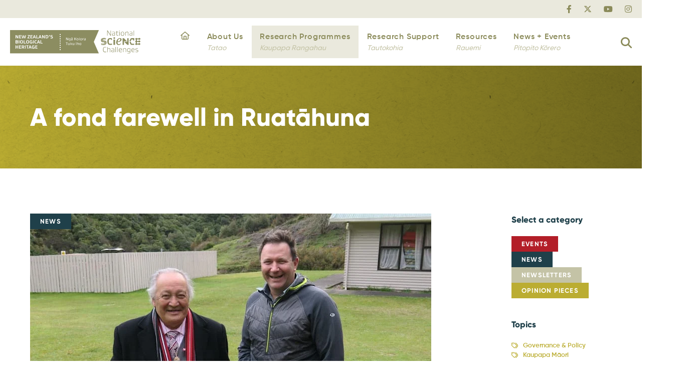

--- FILE ---
content_type: text/html; charset=UTF-8
request_url: https://bioheritage.nz/a-fond-farewell-in-ruatahuna/
body_size: 34151
content:
<!DOCTYPE html><html lang="en-NZ"><head><script data-no-optimize="1">var litespeed_docref=sessionStorage.getItem("litespeed_docref");litespeed_docref&&(Object.defineProperty(document,"referrer",{get:function(){return litespeed_docref}}),sessionStorage.removeItem("litespeed_docref"));</script> <meta charset="UTF-8"><meta name="viewport" content="width=device-width, initial-scale=1"><link rel="profile" href="http://gmpg.org/xfn/11"><title>A fond farewell in Ruatāhuna - Biological Heritage NZ</title><style>img:is([sizes="auto" i], [sizes^="auto," i]) { contain-intrinsic-size: 3000px 1500px }</style><meta name="dc.title" content="A fond farewell in Ruatāhuna - Biological Heritage NZ"><meta name="dc.description" content="Matua Tahae (Jim) Doherty received a fond farewell from working life and his role as Chair of the Tūhoe Tuawhenua Trust in late October."><meta name="dc.relation" content="https://bioheritage.nz/a-fond-farewell-in-ruatahuna/"><meta name="dc.source" content="https://bioheritage.nz/"><meta name="dc.language" content="en_NZ"><meta name="description" content="Matua Tahae (Jim) Doherty received a fond farewell from working life and his role as Chair of the Tūhoe Tuawhenua Trust in late October."><meta name="robots" content="index, follow, max-snippet:-1, max-image-preview:large, max-video-preview:-1"><link rel="canonical" href="https://bioheritage.nz/a-fond-farewell-in-ruatahuna/"><meta property="og:url" content="https://bioheritage.nz/a-fond-farewell-in-ruatahuna/"><meta property="og:site_name" content="Biological Heritage NZ"><meta property="og:locale" content="en_NZ"><meta property="og:type" content="article"><meta property="article:author" content=""><meta property="article:publisher" content=""><meta property="article:section" content="News"><meta property="article:tag" content="Past Event"><meta property="og:title" content="A fond farewell in Ruatāhuna - Biological Heritage NZ"><meta property="og:description" content="Matua Tahae (Jim) Doherty received a fond farewell from working life and his role as Chair of the Tūhoe Tuawhenua Trust in late October."><meta property="og:image" content="https://bioheritage.nz/wp-content/uploads/2022/11/Tahae-Phil_tarapounamu_edited_edited.jpg"><meta property="og:image:secure_url" content="https://bioheritage.nz/wp-content/uploads/2022/11/Tahae-Phil_tarapounamu_edited_edited.jpg"><meta property="og:image:width" content="800"><meta property="og:image:height" content="493"><meta property="fb:pages" content=""><meta property="fb:admins" content=""><meta property="fb:app_id" content=""><meta name="twitter:card" content="summary"><meta name="twitter:site" content=""><meta name="twitter:creator" content=""><meta name="twitter:title" content="A fond farewell in Ruatāhuna - Biological Heritage NZ"><meta name="twitter:description" content="Matua Tahae (Jim) Doherty received a fond farewell from working life and his role as Chair of the Tūhoe Tuawhenua Trust in late October."><meta name="twitter:image" content="https://bioheritage.nz/wp-content/uploads/2022/11/Tahae-Phil_tarapounamu_edited_edited.jpg"><link rel='dns-prefetch' href='//plausible.io' /><style class="wpbf-google-fonts"></style><style id="litespeed-ccss">ul{box-sizing:border-box}:root{--wp--preset--font-size--normal:16px;--wp--preset--font-size--huge:42px}.screen-reader-text{clip:rect(1px,1px,1px,1px);word-wrap:normal!important;border:0;-webkit-clip-path:inset(50%);clip-path:inset(50%);height:1px;margin:-1px;overflow:hidden;padding:0;position:absolute;width:1px}body{--wp--preset--color--black:#000;--wp--preset--color--cyan-bluish-gray:#abb8c3;--wp--preset--color--white:#fff;--wp--preset--color--pale-pink:#f78da7;--wp--preset--color--vivid-red:#cf2e2e;--wp--preset--color--luminous-vivid-orange:#ff6900;--wp--preset--color--luminous-vivid-amber:#fcb900;--wp--preset--color--light-green-cyan:#7bdcb5;--wp--preset--color--vivid-green-cyan:#00d084;--wp--preset--color--pale-cyan-blue:#8ed1fc;--wp--preset--color--vivid-cyan-blue:#0693e3;--wp--preset--color--vivid-purple:#9b51e0;--wp--preset--color--central-palette-1:#fff;--wp--preset--color--central-palette-2:#8a8a59;--wp--preset--color--central-palette-10:#c4c3a6;--wp--preset--color--central-palette-3:#eae9dd;--wp--preset--color--central-palette-9:#f8f7f4;--wp--preset--color--central-palette-4:#b31e28;--wp--preset--color--central-palette-5:#1f404a;--wp--preset--color--central-palette-6:#e37425;--wp--preset--color--central-palette-7:#4e9d8d;--wp--preset--color--central-palette-8:#bbad32;--wp--preset--color--central-palette-11:#ff4e7a;--wp--preset--gradient--vivid-cyan-blue-to-vivid-purple:linear-gradient(135deg,rgba(6,147,227,1) 0%,#9b51e0 100%);--wp--preset--gradient--light-green-cyan-to-vivid-green-cyan:linear-gradient(135deg,#7adcb4 0%,#00d082 100%);--wp--preset--gradient--luminous-vivid-amber-to-luminous-vivid-orange:linear-gradient(135deg,rgba(252,185,0,1) 0%,rgba(255,105,0,1) 100%);--wp--preset--gradient--luminous-vivid-orange-to-vivid-red:linear-gradient(135deg,rgba(255,105,0,1) 0%,#cf2e2e 100%);--wp--preset--gradient--very-light-gray-to-cyan-bluish-gray:linear-gradient(135deg,#eee 0%,#a9b8c3 100%);--wp--preset--gradient--cool-to-warm-spectrum:linear-gradient(135deg,#4aeadc 0%,#9778d1 20%,#cf2aba 40%,#ee2c82 60%,#fb6962 80%,#fef84c 100%);--wp--preset--gradient--blush-light-purple:linear-gradient(135deg,#ffceec 0%,#9896f0 100%);--wp--preset--gradient--blush-bordeaux:linear-gradient(135deg,#fecda5 0%,#fe2d2d 50%,#6b003e 100%);--wp--preset--gradient--luminous-dusk:linear-gradient(135deg,#ffcb70 0%,#c751c0 50%,#4158d0 100%);--wp--preset--gradient--pale-ocean:linear-gradient(135deg,#fff5cb 0%,#b6e3d4 50%,#33a7b5 100%);--wp--preset--gradient--electric-grass:linear-gradient(135deg,#caf880 0%,#71ce7e 100%);--wp--preset--gradient--midnight:linear-gradient(135deg,#020381 0%,#2874fc 100%);--wp--preset--duotone--dark-grayscale:url('#wp-duotone-dark-grayscale');--wp--preset--duotone--grayscale:url('#wp-duotone-grayscale');--wp--preset--duotone--purple-yellow:url('#wp-duotone-purple-yellow');--wp--preset--duotone--blue-red:url('#wp-duotone-blue-red');--wp--preset--duotone--midnight:url('#wp-duotone-midnight');--wp--preset--duotone--magenta-yellow:url('#wp-duotone-magenta-yellow');--wp--preset--duotone--purple-green:url('#wp-duotone-purple-green');--wp--preset--duotone--blue-orange:url('#wp-duotone-blue-orange');--wp--preset--font-size--small:14px;--wp--preset--font-size--medium:20px;--wp--preset--font-size--large:20px;--wp--preset--font-size--x-large:42px;--wp--preset--font-size--tiny:12px;--wp--preset--font-size--regular:16px;--wp--preset--font-size--larger:32px;--wp--preset--font-size--extra:44px;--wp--preset--spacing--20:.44rem;--wp--preset--spacing--30:.67rem;--wp--preset--spacing--40:1rem;--wp--preset--spacing--50:1.5rem;--wp--preset--spacing--60:2.25rem;--wp--preset--spacing--70:3.38rem;--wp--preset--spacing--80:5.06rem;--wp--preset--shadow--natural:6px 6px 9px rgba(0,0,0,.2);--wp--preset--shadow--deep:12px 12px 50px rgba(0,0,0,.4);--wp--preset--shadow--sharp:6px 6px 0px rgba(0,0,0,.2);--wp--preset--shadow--outlined:6px 6px 0px -3px rgba(255,255,255,1),6px 6px rgba(0,0,0,1);--wp--preset--shadow--crisp:6px 6px 0px rgba(0,0,0,1)}body{margin:0;--wp--style--global--content-size:1000px;--wp--style--global--wide-size:1400px}body{--wp--style--block-gap:24px}body{padding-top:0;padding-right:0;padding-bottom:0;padding-left:0}[class^=bio-icon-]{font-family:'bioheritage-icons'!important;speak:never;font-style:normal;font-weight:400;font-variant:normal;text-transform:none;line-height:1;-webkit-font-smoothing:antialiased;-moz-osx-font-smoothing:grayscale}.bio-icon-house:before{content:"\e900"}.bio-icon-magnifying-glass:before{content:"\e901"}.bio-icon-facebook-f:before{content:"\e905"}.bio-icon-twitter:before{content:"\e906"}.bio-icon-youtube:before{content:"\e907"}.bio-icon-linkedin-in:before{content:"\e908"}.fl-builder-content *,.fl-builder-content *:before,.fl-builder-content *:after{-webkit-box-sizing:border-box;-moz-box-sizing:border-box;box-sizing:border-box}.fl-row:before,.fl-row:after,.fl-row-content:before,.fl-row-content:after,.fl-col-group:before,.fl-col-group:after,.fl-col:before,.fl-col:after,.fl-module:before,.fl-module:after,.fl-module-content:before,.fl-module-content:after{display:table;content:" "}.fl-row:after,.fl-row-content:after,.fl-col-group:after,.fl-col:after,.fl-module:after,.fl-module-content:after{clear:both}.fl-row,.fl-row-content{margin-left:auto;margin-right:auto;min-width:0}.fl-row-content-wrap{position:relative}.fl-row-bg-overlay .fl-row-content-wrap:after{border-radius:inherit;content:'';display:block;position:absolute;top:0;right:0;bottom:0;left:0;z-index:0}.fl-row-bg-overlay .fl-row-content{position:relative;z-index:1}.fl-row-default-height .fl-row-content-wrap{display:-webkit-box;display:-webkit-flex;display:-ms-flexbox;display:flex;min-height:100vh}.fl-row-default-height .fl-row-content-wrap{min-height:0}.fl-row-default-height .fl-row-content{-webkit-box-flex:1 1 auto;-moz-box-flex:1 1 auto;-webkit-flex:1 1 auto;-ms-flex:1 1 auto;flex:1 1 auto}.fl-row-default-height .fl-row-full-width.fl-row-content{max-width:100%;width:100%}.fl-row-default-height.fl-row-align-center .fl-row-content-wrap{align-items:center;justify-content:center;-webkit-align-items:center;-webkit-box-align:center;-webkit-box-pack:center;-webkit-justify-content:center;-ms-flex-align:center;-ms-flex-pack:center}.fl-col{float:left;min-height:1px}.fl-module img{max-width:100%}.fl-icon{display:table-cell;vertical-align:middle}.fl-icon a{text-decoration:none}.fl-icon i{float:right;height:auto;width:auto}.fl-icon i:before{border:none!important;height:auto;width:auto}.fl-photo{line-height:0;position:relative}.fl-photo-align-left{text-align:left}.fl-photo-content{display:inline-block;line-height:0;position:relative;max-width:100%}.fl-photo-img-svg{width:100%}.fl-photo-content img{display:inline;height:auto;max-width:100%}.fl-row-bg-overlay .fl-row-content{z-index:2}.fl-row-fixed-width{max-width:1200px}.fl-row-content-wrap{padding-top:20px;padding-right:20px;padding-bottom:20px;padding-left:20px}.fl-module-content{margin-top:20px;margin-right:20px;margin-bottom:20px;margin-left:20px}@media (max-width:810px){.fl-row-content-wrap{background-attachment:scroll!important}.fl-col-group .fl-col:not(.fl-col-small-custom-width){flex-basis:100%}.fl-col{clear:both;float:none;margin-left:auto;margin-right:auto;width:auto!important}.fl-row[data-node] .fl-row-content-wrap{margin:0;padding-left:0;padding-right:0}.fl-col[data-node] .fl-col-content{margin:0;padding-left:0;padding-right:0}}@media (max-width:810px){.fl-photo-content{width:100%}}.pp-list-connector{height:100%;position:absolute;top:33px;z-index:2}.pp-list-item:last-of-type .pp-list-connector{display:none}.fl-node-61564657390e4 .pp-infolist-wrap .layout-1 .pp-list-connector{border-left-color:#000;border-left-style:none;border-left-width:1px}.fl-icon-group .fl-icon{display:inline-block;margin-bottom:10px;margin-top:10px}.pp-advanced-menu a{display:block;text-decoration:none;outline:0}.pp-advanced-menu .pp-has-submenu-container{position:relative}.pp-advanced-menu .pp-menu-toggle{position:absolute;top:50%;right:10px}.pp-advanced-menu .pp-toggle-arrows .pp-menu-toggle:before{content:'';border-color:#333}.fl-node-61562294330d0 .pp-advanced-menu .pp-has-submenu-container a>span{padding-right:38px}.fl-node-61562294330d0 .pp-advanced-menu .menu>li>.pp-has-submenu-container>a{border-style:solid;border-top-width:0;border-bottom-width:0;border-left-width:0;border-right-width:0;border-color:;background-color:;color:#1f404a}.fl-node-61562294330d0 .pp-advanced-menu .menu a{font-weight:700;font-size:15px}.fl-node-61562294330d0 .pp-advanced-menu .menu>li>.pp-has-submenu-container>a{padding-top:3px;padding-right:0;padding-bottom:3px;padding-left:0}@media (max-width:1080px){.fl-node-61562294330d0 .pp-advanced-menu .menu a{font-size:14px}}.fl-node-ont3qs50hzbg>.fl-row-content-wrap{background-color:#eae9dd}.fl-node-ont3qs50hzbg>.fl-row-content-wrap{padding-top:0;padding-bottom:0}@media (max-width:1080px){.fl-node-ont3qs50hzbg.fl-row>.fl-row-content-wrap{padding-right:30px;padding-left:30px}}@media (max-width:810px){.fl-node-ont3qs50hzbg.fl-row>.fl-row-content-wrap{padding-right:20px;padding-left:20px}}.fl-node-8tbr1e576h30{width:100%}.fl-node-ymasgp5qkbzu .fl-icon i,.fl-node-ymasgp5qkbzu .fl-icon i:before{font-size:16px}@media (max-width:1080px){.fl-node-ymasgp5qkbzu .fl-icon i,.fl-node-ymasgp5qkbzu .fl-icon i:before{font-size:15px}}@media (max-width:810px){.fl-node-ymasgp5qkbzu .fl-icon i,.fl-node-ymasgp5qkbzu .fl-icon i:before{font-size:13px}}.fl-node-ymasgp5qkbzu .fl-icon-group{text-align:right}.fl-node-ymasgp5qkbzu .fl-icon+.fl-icon{margin-left:20px}@media (max-width:1080px){.fl-node-ymasgp5qkbzu .fl-icon+.fl-icon{margin-left:12px}}@media (max-width:810px){.fl-node-ymasgp5qkbzu .fl-icon+.fl-icon{margin-left:8px}}.fl-node-ymasgp5qkbzu>.fl-module-content{margin-top:0;margin-right:0;margin-bottom:0;margin-left:0}.fl-node-zueoyi6b0wvd>.fl-row-content-wrap{background-color:#fff;box-shadow:0px 0px 30px 0px rgba(0,0,0,.15)}.fl-node-zueoyi6b0wvd>.fl-row-content-wrap{padding-top:0;padding-bottom:0}.fl-node-su0ilka9qc1x{width:100%}.fl-node-c4oed6tmhr7p .fl-photo{text-align:left}.fl-node-c4oed6tmhr7p .fl-photo-img,.fl-node-c4oed6tmhr7p .fl-photo-content{width:360px}.fl-node-c4oed6tmhr7p>.fl-module-content{margin-top:15px;margin-bottom:15px}@media (max-width:810px){.fl-node-c4oed6tmhr7p.fl-module>.fl-module-content{margin-top:10px;margin-right:15px;margin-bottom:10px;margin-left:15px}}@media (max-width:1080px){.fl-node-z7ikyr0s1fdp.fl-module>.fl-module-content{margin-left:0}}.pp-search-form{display:block}.pp-screen-reader-text{position:absolute;top:-10000em;width:1px;height:1px;margin:-1px;padding:0;overflow:hidden;clip:rect(0,0,0,0);border:0}.pp-search-form input[type=search]{margin:0;border:0;padding:0;display:inline-block;vertical-align:middle;white-space:normal;background:0 0;line-height:1;min-width:0;font-size:15px;-webkit-appearance:none;-moz-appearance:none}.pp-search-form input[type=search]{padding:10px}.pp-search-form__input{flex-basis:100%;color:#555}.pp-search-form__input::-webkit-input-placeholder{color:inherit;font-family:inherit;opacity:.6}.pp-search-form__input:-ms-input-placeholder{color:inherit;font-family:inherit;opacity:.6}.pp-search-form__input::-moz-placeholder{color:inherit;font-family:inherit;opacity:.6}.pp-search-form__input:-moz-placeholder{color:inherit;font-family:inherit;opacity:.6}.pp-search-form__container{display:-webkit-box;display:-webkit-flex;display:-ms-flexbox;display:flex;overflow:hidden;border:0 solid transparent;min-height:50px}.pp-search-form-wrap.pp-search-form--style-full_screen .pp-search-form__container:not(.pp-search-form--lightbox){overflow:hidden;opacity:0;-webkit-transform:scale(0);-ms-transform:scale(0);transform:scale(0)}.pp-search-form-wrap.pp-search-form--style-full_screen .pp-search-form__container{-webkit-box-align:center;-webkit-align-items:center;-ms-flex-align:center;align-items:center;position:fixed;z-index:9998;top:0;left:0;right:0;bottom:0;height:100vh;padding:0 15%;background-color:rgba(0,0,0,.8)}.pp-search-form-wrap.pp-search-form--style-full_screen .pp-search-form input[type=search].pp-search-form__input{font-size:30px;text-align:center;border-style:solid;border-width:0 0 1px;border-color:#fff;line-height:1.5;color:#fff;border-radius:0}.pp-search-form--style-full_screen .pp-search-form__toggle{display:inline-block;vertical-align:middle;color:#333}.pp-search-form--style-full_screen .pp-search-form__toggle i{position:relative;display:block;border:solid 0;width:33px;height:33px;background-color:rgba(0,0,0,.05);border-radius:3px}.pp-search-form--style-full_screen .pp-search-form__toggle i:before{position:absolute;left:50%;top:50%;-webkit-transform:translate(-50%,-50%);-ms-transform:translate(-50%,-50%);transform:translate(-50%,-50%);font-size:.55em}.pp-search-form--lightbox-close{color:#eaeaea;opacity:1;position:absolute;top:30px;right:30px;font-size:25px;line-height:1;padding:5px;z-index:2}.pp-search-form--lightbox-close svg{stroke:#fff;stroke-width:3px;width:30px;height:30px}.fl-node-2x4srojdg0be .pp-search-form-wrap.pp-search-form--style-full_screen .pp-search-form__container{background-color:rgba(138,138,89,.95)}.fl-node-2x4srojdg0be .pp-search-form__input,.fl-node-2x4srojdg0be .pp-search-form-wrap.pp-search-form--style-full_screen input[type=search].pp-search-form__input{color:#fff}.fl-node-2x4srojdg0be .pp-search-form__input::-webkit-input-placeholder{color:#fff}.fl-node-2x4srojdg0be .pp-search-form__input:-ms-input-placeholder{color:#fff}.fl-node-2x4srojdg0be .pp-search-form__input::-moz-placeholder{color:#fff}.fl-node-2x4srojdg0be .pp-search-form__input:-moz-placeholder{color:#fff}.fl-node-2x4srojdg0be .pp-search-form--lightbox-close{color:#fff}.fl-node-2x4srojdg0be .pp-search-form--lightbox-close svg{stroke:#fff}.fl-node-2x4srojdg0be .pp-search-form--style-full_screen .pp-search-form{text-align:right}.fl-node-2x4srojdg0be .pp-search-form__toggle i{--toggle-icon-size:calc(100em/100);font-size:24px;width:24px;height:24px;color:#8a8a59;background-color:rgba(255,255,255,0)}.fl-node-2x4srojdg0be .pp-search-form__toggle i:before{font-size:var(--toggle-icon-size)}.fl-node-2x4srojdg0be .pp-search-form__container{min-height:50px}.fl-node-2x4srojdg0be input[type=search].pp-search-form__input{padding-left:calc(50px/3);padding-right:calc(50px/3)}.fl-node-2x4srojdg0be input[type=search].pp-search-form__input{min-height:30px}@media (max-width:810px){.fl-node-2x4srojdg0be.fl-module>.fl-module-content{margin-top:10px;margin-right:10px;margin-bottom:10px}}.bb-flexbox.fl-col.fl-node-su0ilka9qc1x>.fl-col-content{display:flex;flex-direction:row;flex-wrap:nowrap;column-gap:0;row-gap:0px;justify-content:space-between;-webkit-justify-content:space-between;align-items:center;-webkit-align-items:center;align-content:;-webkit-align-content:}.bb-flexbox.fl-col.fl-node-su0ilka9qc1x>.fl-col-content>.fl-module{flex-grow:0;flex-shrink:1;flex-basis:auto}.fl-builder-content[data-shrink="1"] img{width:auto}.fl-builder-content[data-shrink="1"] img.fl-photo-img{width:auto;height:auto}.fl-node-md2irxnkws1b{color:#fff}.fl-builder-content .fl-node-md2irxnkws1b *:not(input):not(textarea):not(select):not(a):not(h1):not(h2):not(h3):not(h4):not(h5):not(h6):not(.fl-menu-mobile-toggle){color:inherit}.fl-builder-content .fl-node-md2irxnkws1b h1{color:#fff}.fl-node-md2irxnkws1b>.fl-row-content-wrap{background-color:#bbad32;background-image:url(https://bioheritage.weavestaging.xyz/wp-content/uploads/2022/10/Bio-paper-texture-header.jpg);background-repeat:no-repeat;background-position:center center;background-attachment:scroll;background-size:cover;border-top-width:1px;border-right-width:0;border-bottom-width:1px;border-left-width:0}.fl-node-md2irxnkws1b>.fl-row-content-wrap:after{background-image:linear-gradient(90deg,rgba(255,255,255,0) 0%,rgba(0,0,0,.4) 100%)}.fl-node-md2irxnkws1b>.fl-row-content-wrap{padding-top:50px;padding-bottom:50px}@media (max-width:1200px){.fl-node-md2irxnkws1b.fl-row>.fl-row-content-wrap{padding-top:40px;padding-bottom:40px}}@media (max-width:1080px){.fl-node-md2irxnkws1b.fl-row>.fl-row-content-wrap{padding-top:30px;padding-bottom:30px}}@media (max-width:810px){.fl-node-md2irxnkws1b.fl-row>.fl-row-content-wrap{padding-top:10px;padding-bottom:10px}}.fl-node-48u3zekmdyp9>.fl-row-content-wrap{padding-top:70px;padding-bottom:120px}@media (max-width:1200px){.fl-node-48u3zekmdyp9.fl-row>.fl-row-content-wrap{padding-bottom:100px}}@media (max-width:1080px){.fl-node-48u3zekmdyp9.fl-row>.fl-row-content-wrap{padding-top:40px;padding-bottom:80px}}@media (max-width:810px){.fl-node-48u3zekmdyp9.fl-row>.fl-row-content-wrap{padding-top:30px;padding-bottom:40px}}.fl-node-aqphsvc34tod{width:100%}.fl-node-l4cwex2yp0hv{width:80%}.fl-node-l4cwex2yp0hv>.fl-col-content{padding-right:20px}@media (max-width:810px){.fl-node-l4cwex2yp0hv.fl-col>.fl-col-content{padding-right:0}}.fl-node-y62giv5oqn7z{width:100%}.fl-builder-content .fl-node-y62giv5oqn7z>.fl-col-content{min-height:32px}.fl-node-y62giv5oqn7z>.fl-col-content{margin-top:20px;margin-bottom:10px}.fl-node-u83wko4n1le6{width:20%}.fl-module-heading .fl-heading{padding:0!important;margin:0!important}.fl-node-35ndmtj1v7co.fl-module-heading .fl-heading{font-family:Gilroy,sans-serif;font-weight:800;font-size:50px}@media (max-width:1080px){.fl-node-35ndmtj1v7co.fl-module-heading .fl-heading{font-size:38px}}@media (max-width:810px){.fl-node-35ndmtj1v7co.fl-module-heading .fl-heading{font-size:25px}}.fl-node-e721gjvw0lfh .fl-photo{text-align:left}.fl-node-e721gjvw0lfh>.fl-module-content{margin-top:0;margin-bottom:0}.pp-screen-only{position:absolute;top:-10000em;width:1px;height:1px;margin:-1px;padding:0;overflow:hidden;clip:rect(0,0,0,0);border:0}.fl-builder-content .fl-node-ehrn85iku093 .fl-rich-text{font-weight:800}.fl-node-ehrn85iku093>.fl-module-content{margin-bottom:0}.fl-node-1i3dz2k9hxeo>.fl-module-content{margin-bottom:0}@media (max-width:810px){.fl-node-1i3dz2k9hxeo.fl-module>.fl-module-content{margin-top:10px;margin-bottom:0}}.fl-builder-content .fl-node-om6i5y38e9p1 .fl-rich-text{font-weight:800}.fl-node-om6i5y38e9p1>.fl-module-content{margin-bottom:0}@media (max-width:810px){.fl-node-om6i5y38e9p1.fl-module>.fl-module-content{margin-top:0}}.fl-node-tj6d3eb0ori7>.fl-module-content{margin-bottom:0}@media (max-width:810px){.fl-node-tj6d3eb0ori7.fl-module>.fl-module-content{margin-top:10px}}.fl-node-md2irxnkws1b .fl-row-content{min-width:0}.fl-node-48u3zekmdyp9 .fl-row-content{min-width:0}#mega-menu-wrap-main_menu,#mega-menu-wrap-main_menu #mega-menu-main_menu,#mega-menu-wrap-main_menu #mega-menu-main_menu ul.mega-sub-menu,#mega-menu-wrap-main_menu #mega-menu-main_menu li.mega-menu-item,#mega-menu-wrap-main_menu #mega-menu-main_menu li.mega-menu-row,#mega-menu-wrap-main_menu #mega-menu-main_menu li.mega-menu-column,#mega-menu-wrap-main_menu #mega-menu-main_menu a.mega-menu-link{border-radius:0;box-shadow:none;background:0 0;border:0;bottom:auto;box-sizing:border-box;clip:auto;color:#1f404a;display:block;float:none;font-family:inherit;font-size:15px;height:auto;left:auto;line-height:1.4em;list-style-type:none;margin:0;min-height:auto;max-height:none;min-width:auto;max-width:none;opacity:1;outline:none;overflow:visible;padding:0;position:relative;right:auto;text-align:left;text-decoration:none;text-indent:0;text-transform:none;transform:none;top:auto;vertical-align:baseline;visibility:inherit;width:auto;word-wrap:break-word;white-space:normal}#mega-menu-wrap-main_menu:before,#mega-menu-wrap-main_menu #mega-menu-main_menu:before,#mega-menu-wrap-main_menu #mega-menu-main_menu ul.mega-sub-menu:before,#mega-menu-wrap-main_menu #mega-menu-main_menu li.mega-menu-item:before,#mega-menu-wrap-main_menu #mega-menu-main_menu li.mega-menu-row:before,#mega-menu-wrap-main_menu #mega-menu-main_menu li.mega-menu-column:before,#mega-menu-wrap-main_menu #mega-menu-main_menu a.mega-menu-link:before,#mega-menu-wrap-main_menu:after,#mega-menu-wrap-main_menu #mega-menu-main_menu:after,#mega-menu-wrap-main_menu #mega-menu-main_menu ul.mega-sub-menu:after,#mega-menu-wrap-main_menu #mega-menu-main_menu li.mega-menu-item:after,#mega-menu-wrap-main_menu #mega-menu-main_menu li.mega-menu-row:after,#mega-menu-wrap-main_menu #mega-menu-main_menu li.mega-menu-column:after,#mega-menu-wrap-main_menu #mega-menu-main_menu a.mega-menu-link:after{display:none}#mega-menu-wrap-main_menu{border-radius:0}@media only screen and (min-width:1024px){#mega-menu-wrap-main_menu{background:rgba(0,0,0,0)}}#mega-menu-wrap-main_menu #mega-menu-main_menu{visibility:visible;text-align:center;padding:0}#mega-menu-wrap-main_menu #mega-menu-main_menu a.mega-menu-link{display:inline}#mega-menu-wrap-main_menu #mega-menu-main_menu a.mega-menu-link .mega-description-group{vertical-align:middle;display:inline-block}#mega-menu-wrap-main_menu #mega-menu-main_menu a.mega-menu-link .mega-description-group .mega-menu-title,#mega-menu-wrap-main_menu #mega-menu-main_menu a.mega-menu-link .mega-description-group .mega-menu-description{line-height:1.5;display:block}#mega-menu-wrap-main_menu #mega-menu-main_menu a.mega-menu-link .mega-description-group .mega-menu-description{font-style:italic;font-size:.8em;text-transform:none;font-weight:400}#mega-menu-wrap-main_menu #mega-menu-main_menu p{margin-bottom:10px}#mega-menu-wrap-main_menu #mega-menu-main_menu li.mega-menu-item>ul.mega-sub-menu{display:block;visibility:hidden;opacity:1}@media only screen and (max-width:1023px){#mega-menu-wrap-main_menu #mega-menu-main_menu li.mega-menu-item>ul.mega-sub-menu{display:none;visibility:visible;opacity:1}}@media only screen and (min-width:1024px){#mega-menu-wrap-main_menu #mega-menu-main_menu[data-effect=fade_up] li.mega-menu-item.mega-menu-megamenu>ul.mega-sub-menu,#mega-menu-wrap-main_menu #mega-menu-main_menu[data-effect=fade_up] li.mega-menu-item.mega-menu-flyout ul.mega-sub-menu{opacity:0;transform:translate(0,10px)}}#mega-menu-wrap-main_menu #mega-menu-main_menu li.mega-menu-item.mega-menu-megamenu ul.mega-sub-menu ul.mega-sub-menu{visibility:inherit;opacity:1;display:block}#mega-menu-wrap-main_menu #mega-menu-main_menu li.mega-menu-item a.mega-menu-link:before{display:inline-block;font:inherit;font-family:dashicons;position:static;margin:0 6px 0 0;vertical-align:top;-webkit-font-smoothing:antialiased;-moz-osx-font-smoothing:grayscale;color:inherit;background:0 0;height:auto;width:auto;top:auto}@media only screen and (min-width:1024px){#mega-menu-wrap-main_menu #mega-menu-main_menu>li.mega-menu-megamenu.mega-menu-item{position:static}}#mega-menu-wrap-main_menu #mega-menu-main_menu>li.mega-menu-item{margin:0;display:inline-block;height:auto;vertical-align:middle}#mega-menu-wrap-main_menu #mega-menu-main_menu>li.mega-menu-item>a.mega-menu-link{line-height:100%;height:100%;padding:30px 20px;vertical-align:baseline;width:auto;display:block;color:#8a8a59;text-transform:none;text-decoration:none;text-align:left;background:rgba(0,0,0,0);border:0;border-radius:0;font-family:inherit;font-size:17px;font-weight:400;outline:none}@media only screen and (max-width:1023px){#mega-menu-wrap-main_menu #mega-menu-main_menu>li.mega-menu-item{display:list-item;margin:0;clear:both;border:0}#mega-menu-wrap-main_menu #mega-menu-main_menu>li.mega-menu-item>a.mega-menu-link{border-radius:0;border:0;margin:0;line-height:60px;height:60px;padding:0 10px;background:0 0;text-align:left;color:#8a8a59;font-size:17px}}#mega-menu-wrap-main_menu #mega-menu-main_menu li.mega-menu-megamenu>ul.mega-sub-menu>li.mega-menu-row{width:100%;float:left}#mega-menu-wrap-main_menu #mega-menu-main_menu li.mega-menu-megamenu>ul.mega-sub-menu>li.mega-menu-row .mega-menu-column{float:left;min-height:1px}@media only screen and (min-width:1024px){#mega-menu-wrap-main_menu #mega-menu-main_menu li.mega-menu-megamenu>ul.mega-sub-menu>li.mega-menu-row>ul.mega-sub-menu>li.mega-menu-columns-1-of-1{width:100%}}@media only screen and (max-width:1023px){#mega-menu-wrap-main_menu #mega-menu-main_menu li.mega-menu-megamenu>ul.mega-sub-menu>li.mega-menu-row>ul.mega-sub-menu>li.mega-menu-column{width:100%;clear:both}}#mega-menu-wrap-main_menu #mega-menu-main_menu li.mega-menu-megamenu>ul.mega-sub-menu>li.mega-menu-row .mega-menu-column>ul.mega-sub-menu>li.mega-menu-item{padding:0;width:100%}#mega-menu-wrap-main_menu #mega-menu-main_menu>li.mega-menu-megamenu>ul.mega-sub-menu{z-index:999;border-radius:0;background:#fff;border:0;padding:0;position:absolute;width:100%;max-width:none;left:0;box-shadow:0px 5px 30px 0px rgba(0,0,0,.2)}@media only screen and (max-width:1023px){#mega-menu-wrap-main_menu #mega-menu-main_menu>li.mega-menu-megamenu>ul.mega-sub-menu{float:left;position:static;width:100%}}@media only screen and (min-width:1024px){#mega-menu-wrap-main_menu #mega-menu-main_menu>li.mega-menu-megamenu>ul.mega-sub-menu li.mega-menu-columns-1-of-1{width:100%}#mega-menu-wrap-main_menu #mega-menu-main_menu>li.mega-menu-megamenu>ul.mega-sub-menu li.mega-menu-columns-1-of-6{width:16.66667%}}#mega-menu-wrap-main_menu #mega-menu-main_menu>li.mega-menu-megamenu>ul.mega-sub-menu .mega-description-group .mega-menu-description{margin:5px 0}#mega-menu-wrap-main_menu #mega-menu-main_menu>li.mega-menu-megamenu>ul.mega-sub-menu>li.mega-menu-item ul.mega-sub-menu{clear:both}#mega-menu-wrap-main_menu #mega-menu-main_menu>li.mega-menu-megamenu>ul.mega-sub-menu>li.mega-menu-item,#mega-menu-wrap-main_menu #mega-menu-main_menu>li.mega-menu-megamenu>ul.mega-sub-menu li.mega-menu-column>ul.mega-sub-menu>li.mega-menu-item{color:#1f404a;font-family:inherit;font-size:15px;display:block;float:left;clear:none;padding:0;vertical-align:top}#mega-menu-wrap-main_menu #mega-menu-main_menu>li.mega-menu-megamenu>ul.mega-sub-menu>li.mega-menu-item>a.mega-menu-link{color:#1f404a;font-family:inherit;font-size:26px;text-transform:none;text-decoration:none;font-weight:400;text-align:left;margin:0 0 30px;padding:0;vertical-align:top;display:block;border:0}@media only screen and (max-width:1023px){#mega-menu-wrap-main_menu #mega-menu-main_menu>li.mega-menu-megamenu>ul.mega-sub-menu{border:0;padding:10px;border-radius:0}#mega-menu-wrap-main_menu #mega-menu-main_menu>li.mega-menu-megamenu>ul.mega-sub-menu>li.mega-menu-item{width:100%;clear:both}}#mega-menu-wrap-main_menu #mega-menu-main_menu>li.mega-menu-flyout ul.mega-sub-menu{z-index:999;position:absolute;width:250px;max-width:none;padding:0;border:0;background:#fff;border-radius:0;box-shadow:0px 5px 30px 0px rgba(0,0,0,.2)}@media only screen and (max-width:1023px){#mega-menu-wrap-main_menu #mega-menu-main_menu>li.mega-menu-flyout ul.mega-sub-menu{float:left;position:static;width:100%;padding:0;border:0;border-radius:0}}#mega-menu-wrap-main_menu #mega-menu-main_menu>li.mega-menu-flyout ul.mega-sub-menu li.mega-menu-item{border-bottom:1px solid #eae9dd}#mega-menu-wrap-main_menu #mega-menu-main_menu>li.mega-menu-flyout ul.mega-sub-menu li.mega-menu-item:last-child{border-bottom:0;box-shadow:none}@media only screen and (max-width:1023px){#mega-menu-wrap-main_menu #mega-menu-main_menu>li.mega-menu-flyout ul.mega-sub-menu li.mega-menu-item{clear:both}}#mega-menu-wrap-main_menu #mega-menu-main_menu>li.mega-menu-flyout ul.mega-sub-menu li.mega-menu-item a.mega-menu-link{display:block;background:rgba(0,0,0,0);color:#1f404a;font-family:inherit;font-size:15px;font-weight:400;padding:12px 25px;line-height:1.5em;text-decoration:none;text-transform:none;vertical-align:baseline}#mega-menu-wrap-main_menu #mega-menu-main_menu>li.mega-menu-flyout ul.mega-sub-menu li.mega-menu-item:first-child>a.mega-menu-link{border-top-left-radius:0;border-top-right-radius:0}@media only screen and (max-width:1023px){#mega-menu-wrap-main_menu #mega-menu-main_menu>li.mega-menu-flyout ul.mega-sub-menu li.mega-menu-item:first-child>a.mega-menu-link{border-top-left-radius:0;border-top-right-radius:0}}#mega-menu-wrap-main_menu #mega-menu-main_menu>li.mega-menu-flyout ul.mega-sub-menu li.mega-menu-item:last-child>a.mega-menu-link{border-bottom-right-radius:0;border-bottom-left-radius:0}@media only screen and (max-width:1023px){#mega-menu-wrap-main_menu #mega-menu-main_menu>li.mega-menu-flyout ul.mega-sub-menu li.mega-menu-item:last-child>a.mega-menu-link{border-bottom-right-radius:0;border-bottom-left-radius:0}}#mega-menu-wrap-main_menu #mega-menu-main_menu>li.mega-menu-flyout ul.mega-sub-menu li.mega-menu-item ul.mega-sub-menu{position:absolute;left:100%;top:0}@media only screen and (max-width:1023px){#mega-menu-wrap-main_menu #mega-menu-main_menu>li.mega-menu-flyout ul.mega-sub-menu li.mega-menu-item ul.mega-sub-menu{position:static;left:0;width:100%}#mega-menu-wrap-main_menu #mega-menu-main_menu>li.mega-menu-flyout ul.mega-sub-menu li.mega-menu-item ul.mega-sub-menu a.mega-menu-link{padding-left:20px}}#mega-menu-wrap-main_menu #mega-menu-main_menu li.mega-menu-item-has-children>a.mega-menu-link>span.mega-indicator{display:inline-block;width:auto;background:0 0;position:relative;left:auto;min-width:auto;font-size:inherit;padding:0;margin:0 0 0 6px;height:auto;line-height:inherit;color:inherit}#mega-menu-wrap-main_menu #mega-menu-main_menu li.mega-menu-item-has-children>a.mega-menu-link>span.mega-indicator:after{content:'\f140';font-family:dashicons;font-weight:400;display:inline-block;margin:0;vertical-align:top;-webkit-font-smoothing:antialiased;-moz-osx-font-smoothing:grayscale;transform:rotate(0);color:inherit;position:relative;background:0 0;height:auto;width:auto;right:auto;line-height:inherit}#mega-menu-wrap-main_menu #mega-menu-main_menu li.mega-menu-item-has-children li.mega-menu-item-has-children>a.mega-menu-link>span.mega-indicator{float:right}@media only screen and (max-width:1023px){#mega-menu-wrap-main_menu #mega-menu-main_menu li.mega-menu-item-has-children>a.mega-menu-link>span.mega-indicator{float:right}}#mega-menu-wrap-main_menu #mega-menu-main_menu li.mega-menu-item-has-children.mega-hide-arrow>a.mega-menu-link>span.mega-indicator{display:none}@media only screen and (min-width:1024px){#mega-menu-wrap-main_menu #mega-menu-main_menu li.mega-menu-flyout li.mega-menu-item a.mega-menu-link>span.mega-indicator:after{content:'\f139'}}@media only screen and (max-width:1023px){#mega-menu-wrap-main_menu:after{content:"";display:table;clear:both}}#mega-menu-wrap-main_menu .mega-menu-toggle{display:none;z-index:1;background:#fff;border-radius:0;line-height:auto;height:auto;text-align:left;outline:none;white-space:nowrap}@media only screen and (max-width:1023px){#mega-menu-wrap-main_menu .mega-menu-toggle{display:-webkit-box;display:-ms-flexbox;display:-webkit-flex;display:flex}}#mega-menu-wrap-main_menu .mega-menu-toggle .mega-toggle-blocks-left,#mega-menu-wrap-main_menu .mega-menu-toggle .mega-toggle-blocks-center,#mega-menu-wrap-main_menu .mega-menu-toggle .mega-toggle-blocks-right{display:-webkit-box;display:-ms-flexbox;display:-webkit-flex;display:flex;-ms-flex-preferred-size:33.33%;-webkit-flex-basis:33.33%;flex-basis:33.33%}#mega-menu-wrap-main_menu .mega-menu-toggle .mega-toggle-blocks-left{-webkit-box-flex:1;-ms-flex:1;-webkit-flex:1;flex:1;-webkit-box-pack:start;-ms-flex-pack:start;-webkit-justify-content:flex-start;justify-content:flex-start}#mega-menu-wrap-main_menu .mega-menu-toggle .mega-toggle-blocks-center{-webkit-box-pack:center;-ms-flex-pack:center;-webkit-justify-content:center;justify-content:center}#mega-menu-wrap-main_menu .mega-menu-toggle .mega-toggle-blocks-right{-webkit-box-flex:1;-ms-flex:1;-webkit-flex:1;flex:1;-webkit-box-pack:end;-ms-flex-pack:end;-webkit-justify-content:flex-end;justify-content:flex-end}#mega-menu-wrap-main_menu .mega-menu-toggle .mega-toggle-blocks-right .mega-toggle-block{margin-right:6px}#mega-menu-wrap-main_menu .mega-menu-toggle .mega-toggle-blocks-right .mega-toggle-block:only-child{margin-left:6px}#mega-menu-wrap-main_menu .mega-menu-toggle .mega-toggle-block{display:-webkit-box;display:-ms-flexbox;display:-webkit-flex;display:flex;height:100%;outline:0;-webkit-align-self:center;-ms-flex-item-align:center;align-self:center;-ms-flex-negative:0;-webkit-flex-shrink:0;flex-shrink:0}@media only screen and (max-width:1023px){#mega-menu-wrap-main_menu .mega-menu-toggle+#mega-menu-main_menu{background:#eae9dd;padding:25px 0;display:none;position:absolute;width:100%;z-index:9999999}}#mega-menu-wrap-main_menu .mega-menu-toggle .mega-toggle-block-0 .mega-toggle-animated{padding:0;display:-webkit-box;display:-ms-flexbox;display:-webkit-flex;display:flex;font:inherit;color:inherit;text-transform:none;background-color:transparent;border:0;margin:0;overflow:visible;transform:scale(.8);align-self:center;outline:0;background:0 0}#mega-menu-wrap-main_menu .mega-menu-toggle .mega-toggle-block-0 .mega-toggle-animated-box{width:40px;height:24px;display:inline-block;position:relative;outline:0}#mega-menu-wrap-main_menu .mega-menu-toggle .mega-toggle-block-0 .mega-toggle-animated-inner{display:block;top:50%;margin-top:-2px}#mega-menu-wrap-main_menu .mega-menu-toggle .mega-toggle-block-0 .mega-toggle-animated-inner,#mega-menu-wrap-main_menu .mega-menu-toggle .mega-toggle-block-0 .mega-toggle-animated-inner:before,#mega-menu-wrap-main_menu .mega-menu-toggle .mega-toggle-block-0 .mega-toggle-animated-inner:after{width:40px;height:4px;background-color:#ddd;border-radius:4px;position:absolute}#mega-menu-wrap-main_menu .mega-menu-toggle .mega-toggle-block-0 .mega-toggle-animated-inner:before,#mega-menu-wrap-main_menu .mega-menu-toggle .mega-toggle-block-0 .mega-toggle-animated-inner:after{content:"";display:block}#mega-menu-wrap-main_menu .mega-menu-toggle .mega-toggle-block-0 .mega-toggle-animated-inner:before{top:-10px}#mega-menu-wrap-main_menu .mega-menu-toggle .mega-toggle-block-0 .mega-toggle-animated-inner:after{bottom:-10px}#mega-menu-wrap-main_menu .mega-menu-toggle .mega-toggle-block-0 .mega-toggle-animated-slider .mega-toggle-animated-inner{top:2px}#mega-menu-wrap-main_menu .mega-menu-toggle .mega-toggle-block-0 .mega-toggle-animated-slider .mega-toggle-animated-inner:before{top:10px}#mega-menu-wrap-main_menu .mega-menu-toggle .mega-toggle-block-0 .mega-toggle-animated-slider .mega-toggle-animated-inner:after{top:20px}#mega-menu-wrap-main_menu #mega-menu-main_menu li#mega-menu-item-21982.mega-menu-megamenu>ul.mega-sub-menu{background:#eae9dd}#mega-menu-wrap-main_menu #mega-menu-main_menu li#mega-menu-item-21982>a.mega-menu-link{color:#e37425}#mega-menu-wrap-main_menu #mega-menu-main_menu li#mega-menu-item-21981.mega-menu-megamenu>ul.mega-sub-menu{background:#eae9dd}#mega-menu-wrap-main_menu #mega-menu-main_menu li#mega-menu-item-21981>a.mega-menu-link{color:#4e9d8d}#mega-menu-wrap-main_menu #mega-menu-main_menu li#mega-menu-item-21983.mega-menu-megamenu>ul.mega-sub-menu{background:#eae9dd}#mega-menu-wrap-main_menu #mega-menu-main_menu li#mega-menu-item-21983>a.mega-menu-link{color:#cbbb5b}#mega-menu-wrap-main_menu #mega-menu-main_menu>li.mega-menu-tabbed>ul.mega-sub-menu{padding:0}@media only screen and (min-width:1024px){#mega-menu-wrap-main_menu #mega-menu-main_menu[data-effect=fade_up] li.mega-menu-item.mega-menu-tabbed>ul.mega-sub-menu>li.mega-menu-item:not(.mega-disable-transition)>ul.mega-sub-menu{opacity:1;transform:translate(0,0)}#mega-menu-wrap-main_menu #mega-menu-main_menu[data-effect=fade_up] li.mega-menu-item.mega-menu-tabbed>ul.mega-sub-menu>li.mega-menu-item:not(.mega-disable-transition)>ul.mega-sub-menu>li{opacity:0;transform:translate(0,10px)}}#mega-menu-wrap-main_menu #mega-menu-main_menu>li.mega-menu-tabbed>ul.mega-sub-menu>li.mega-menu-item{width:100%;padding:0;position:static}#mega-menu-wrap-main_menu #mega-menu-main_menu>li.mega-menu-tabbed>ul.mega-sub-menu>li.mega-menu-item>a.mega-menu-link{width:30%;float:left;background:rgba(0,0,0,0);color:#8a8a59;font-family:inherit;font-size:24px;font-weight:700;padding:20px 50px 20px 70px;line-height:35px;text-decoration:none;text-transform:uppercase;vertical-align:baseline;margin:0;border:0}@media only screen and (min-width:1024px){#mega-menu-wrap-main_menu #mega-menu-main_menu>li.mega-menu-tabbed>ul.mega-sub-menu>li.mega-menu-item.mega-menu-item-has-children>a.mega-menu-link>.mega-indicator:after{content:'\f139'}}#mega-menu-wrap-main_menu #mega-menu-main_menu>li.mega-menu-tabbed>ul.mega-sub-menu>li.mega-menu-item>ul.mega-sub-menu{width:70%;float:left;clear:none;position:absolute;top:0;left:30%;visibility:hidden;border-left:1px solid rgba(0,0,0,0);padding:0;min-height:100%}@media only screen and (max-width:1023px){#mega-menu-wrap-main_menu #mega-menu-main_menu li.mega-menu-item.mega-menu-megamenu.mega-menu-tabbed ul.mega-sub-menu ul.mega-sub-menu{display:none}#mega-menu-wrap-main_menu #mega-menu-main_menu li.mega-menu-item.mega-menu-megamenu.mega-menu-tabbed ul.mega-sub-menu ul.mega-sub-menu ul.mega-sub-menu{display:block}#mega-menu-wrap-main_menu #mega-menu-main_menu>li.mega-menu-tabbed>ul.mega-sub-menu{padding:0}#mega-menu-wrap-main_menu #mega-menu-main_menu>li.mega-menu-tabbed>ul.mega-sub-menu>li.mega-menu-item{width:100%;padding:0;position:static}#mega-menu-wrap-main_menu #mega-menu-main_menu>li.mega-menu-tabbed>ul.mega-sub-menu>li.mega-menu-item>a.mega-menu-link{width:100%;float:left;background:rgba(0,0,0,0);color:#1f404a;font-family:inherit;font-size:15px;font-weight:400;padding:12px 25px;line-height:1.5em;text-decoration:none;text-transform:none}#mega-menu-wrap-main_menu #mega-menu-main_menu>li.mega-menu-tabbed>ul.mega-sub-menu>li.mega-menu-item.mega-menu-item-has-children>a.mega-menu-link>span.mega-indicator:after{content:'\f140'}#mega-menu-wrap-main_menu #mega-menu-main_menu>li.mega-menu-tabbed>ul.mega-sub-menu>li.mega-menu-item>ul.mega-sub-menu{width:100%;position:relative;top:0;left:auto;border-left:0;padding:10px}}#mega-menu-wrap-main_menu{clear:both}#mega-menu-wrap-mobile_menu,#mega-menu-wrap-mobile_menu #mega-menu-mobile_menu,#mega-menu-wrap-mobile_menu #mega-menu-mobile_menu ul.mega-sub-menu,#mega-menu-wrap-mobile_menu #mega-menu-mobile_menu li.mega-menu-item,#mega-menu-wrap-mobile_menu #mega-menu-mobile_menu a.mega-menu-link{border-radius:0;box-shadow:none;background:0 0;border:0;bottom:auto;box-sizing:border-box;clip:auto;color:#8a8a59;display:block;float:none;font-family:inherit;font-size:16px;height:auto;left:auto;line-height:1.4em;list-style-type:none;margin:0;min-height:auto;max-height:none;min-width:auto;max-width:none;opacity:1;outline:none;overflow:visible;padding:0;position:relative;right:auto;text-align:left;text-decoration:none;text-indent:0;text-transform:none;transform:none;top:auto;vertical-align:baseline;visibility:inherit;width:auto;word-wrap:break-word;white-space:normal}#mega-menu-wrap-mobile_menu:before,#mega-menu-wrap-mobile_menu #mega-menu-mobile_menu:before,#mega-menu-wrap-mobile_menu #mega-menu-mobile_menu ul.mega-sub-menu:before,#mega-menu-wrap-mobile_menu #mega-menu-mobile_menu li.mega-menu-item:before,#mega-menu-wrap-mobile_menu #mega-menu-mobile_menu a.mega-menu-link:before,#mega-menu-wrap-mobile_menu:after,#mega-menu-wrap-mobile_menu #mega-menu-mobile_menu:after,#mega-menu-wrap-mobile_menu #mega-menu-mobile_menu ul.mega-sub-menu:after,#mega-menu-wrap-mobile_menu #mega-menu-mobile_menu li.mega-menu-item:after,#mega-menu-wrap-mobile_menu #mega-menu-mobile_menu a.mega-menu-link:after{display:none}#mega-menu-wrap-mobile_menu{border-radius:0}@media only screen and (min-width:1224px){#mega-menu-wrap-mobile_menu{background:rgba(0,0,0,0)}}#mega-menu-wrap-mobile_menu #mega-menu-mobile_menu{visibility:visible;text-align:left;padding:0}#mega-menu-wrap-mobile_menu #mega-menu-mobile_menu a.mega-menu-link{display:inline}#mega-menu-wrap-mobile_menu #mega-menu-mobile_menu a.mega-menu-link .mega-description-group{vertical-align:middle;display:inline-block}#mega-menu-wrap-mobile_menu #mega-menu-mobile_menu a.mega-menu-link .mega-description-group .mega-menu-title,#mega-menu-wrap-mobile_menu #mega-menu-mobile_menu a.mega-menu-link .mega-description-group .mega-menu-description{line-height:1.5;display:block}#mega-menu-wrap-mobile_menu #mega-menu-mobile_menu a.mega-menu-link .mega-description-group .mega-menu-description{font-style:italic;font-size:.8em;text-transform:none;font-weight:400}#mega-menu-wrap-mobile_menu #mega-menu-mobile_menu li.mega-menu-item>ul.mega-sub-menu{display:block;visibility:hidden;opacity:1}@media only screen and (max-width:1223px){#mega-menu-wrap-mobile_menu #mega-menu-mobile_menu li.mega-menu-item>ul.mega-sub-menu{display:none;visibility:visible;opacity:1}}@media only screen and (min-width:1224px){#mega-menu-wrap-mobile_menu #mega-menu-mobile_menu[data-effect=fade_up] li.mega-menu-item.mega-menu-flyout ul.mega-sub-menu{opacity:0;transform:translate(0,10px)}}#mega-menu-wrap-mobile_menu #mega-menu-mobile_menu li.mega-menu-item a.mega-menu-link:before{display:inline-block;font:inherit;font-family:dashicons;position:static;margin:0 6px 0 0;vertical-align:top;-webkit-font-smoothing:antialiased;-moz-osx-font-smoothing:grayscale;color:inherit;background:0 0;height:auto;width:auto;top:auto}#mega-menu-wrap-mobile_menu #mega-menu-mobile_menu>li.mega-menu-item{margin:0;display:inline-block;height:auto;vertical-align:middle}@media only screen and (min-width:1224px){#mega-menu-wrap-mobile_menu #mega-menu-mobile_menu>li.mega-menu-item{border-left:1px solid rgba(212,211,189,.5);box-shadow:inset 1px 0 0 0 rgba(255,255,255,0)}#mega-menu-wrap-mobile_menu #mega-menu-mobile_menu>li.mega-menu-item:first-of-type{border-left:0;box-shadow:none}}#mega-menu-wrap-mobile_menu #mega-menu-mobile_menu>li.mega-menu-item>a.mega-menu-link{line-height:100%;height:100%;padding:0;vertical-align:baseline;width:auto;display:block;color:#8a8a59;text-transform:none;text-decoration:none;text-align:left;background:rgba(0,0,0,0);border:0;border-radius:0;font-family:inherit;font-size:17px;font-weight:400;outline:none}@media only screen and (max-width:1223px){#mega-menu-wrap-mobile_menu #mega-menu-mobile_menu>li.mega-menu-item{display:list-item;margin:0;clear:both;border:0}#mega-menu-wrap-mobile_menu #mega-menu-mobile_menu>li.mega-menu-item>a.mega-menu-link{border-radius:0;border:0;margin:0;line-height:auto;height:auto;padding:0 10px;background:0 0;text-align:left;color:#1f404a;font-size:17px}}#mega-menu-wrap-mobile_menu #mega-menu-mobile_menu>li.mega-menu-flyout ul.mega-sub-menu{z-index:999;position:absolute;width:auto;max-width:none;padding:0 15px;border:0;background:#f8f7f4;border-radius:0}@media only screen and (max-width:1223px){#mega-menu-wrap-mobile_menu #mega-menu-mobile_menu>li.mega-menu-flyout ul.mega-sub-menu{float:left;position:static;width:100%;padding:0;border:0;border-radius:0}}@media only screen and (min-width:1224px){#mega-menu-wrap-mobile_menu #mega-menu-mobile_menu>li.mega-menu-flyout ul.mega-sub-menu li.mega-menu-item>a.mega-menu-link{white-space:nowrap;min-width:150px}#mega-menu-wrap-mobile_menu #mega-menu-mobile_menu>li.mega-menu-flyout ul.mega-sub-menu li.mega-menu-item.mega-has-description>a.mega-menu-link{white-space:normal}#mega-menu-wrap-mobile_menu #mega-menu-mobile_menu>li.mega-menu-flyout ul.mega-sub-menu li.mega-menu-item.mega-has-description>a.mega-menu-link>.mega-description-group>.mega-menu-title{white-space:nowrap}}@media only screen and (max-width:1223px){#mega-menu-wrap-mobile_menu #mega-menu-mobile_menu>li.mega-menu-flyout ul.mega-sub-menu li.mega-menu-item{clear:both}}#mega-menu-wrap-mobile_menu #mega-menu-mobile_menu>li.mega-menu-flyout ul.mega-sub-menu li.mega-menu-item a.mega-menu-link{display:block;background:rgba(0,0,0,0);color:#1f404a;font-family:inherit;font-size:15px;font-weight:400;padding:3px 20px 3px 40px;line-height:30px;text-decoration:none;text-transform:none;vertical-align:baseline}#mega-menu-wrap-mobile_menu #mega-menu-mobile_menu>li.mega-menu-flyout ul.mega-sub-menu li.mega-menu-item:first-child>a.mega-menu-link{border-top-left-radius:0;border-top-right-radius:0}@media only screen and (max-width:1223px){#mega-menu-wrap-mobile_menu #mega-menu-mobile_menu>li.mega-menu-flyout ul.mega-sub-menu li.mega-menu-item:first-child>a.mega-menu-link{border-top-left-radius:0;border-top-right-radius:0}}#mega-menu-wrap-mobile_menu #mega-menu-mobile_menu>li.mega-menu-flyout ul.mega-sub-menu li.mega-menu-item:last-child>a.mega-menu-link{border-bottom-right-radius:0;border-bottom-left-radius:0}@media only screen and (max-width:1223px){#mega-menu-wrap-mobile_menu #mega-menu-mobile_menu>li.mega-menu-flyout ul.mega-sub-menu li.mega-menu-item:last-child>a.mega-menu-link{border-bottom-right-radius:0;border-bottom-left-radius:0}}#mega-menu-wrap-mobile_menu #mega-menu-mobile_menu li.mega-menu-item-has-children>a.mega-menu-link>span.mega-indicator{display:inline-block;width:auto;background:0 0;position:relative;left:auto;min-width:auto;font-size:inherit;padding:0;margin:0 0 0 6px;height:auto;line-height:inherit;color:inherit}#mega-menu-wrap-mobile_menu #mega-menu-mobile_menu li.mega-menu-item-has-children>a.mega-menu-link>span.mega-indicator:after{content:'\f347';font-family:dashicons;font-weight:400;display:inline-block;margin:0;vertical-align:top;-webkit-font-smoothing:antialiased;-moz-osx-font-smoothing:grayscale;transform:rotate(0);color:inherit;position:relative;background:0 0;height:auto;width:auto;right:auto;line-height:inherit}@media only screen and (max-width:1223px){#mega-menu-wrap-mobile_menu #mega-menu-mobile_menu li.mega-menu-item-has-children>a.mega-menu-link>span.mega-indicator{float:right}}@media only screen and (max-width:1223px){#mega-menu-wrap-mobile_menu:after{content:"";display:table;clear:both}}#mega-menu-wrap-mobile_menu .mega-menu-toggle{display:none;z-index:1;background:#fff;border-radius:0;line-height:auto;height:auto;text-align:left;outline:none;white-space:nowrap}@media only screen and (max-width:1223px){#mega-menu-wrap-mobile_menu .mega-menu-toggle{display:-webkit-box;display:-ms-flexbox;display:-webkit-flex;display:flex}}#mega-menu-wrap-mobile_menu .mega-menu-toggle .mega-toggle-blocks-left,#mega-menu-wrap-mobile_menu .mega-menu-toggle .mega-toggle-blocks-center,#mega-menu-wrap-mobile_menu .mega-menu-toggle .mega-toggle-blocks-right{display:-webkit-box;display:-ms-flexbox;display:-webkit-flex;display:flex;-ms-flex-preferred-size:33.33%;-webkit-flex-basis:33.33%;flex-basis:33.33%}#mega-menu-wrap-mobile_menu .mega-menu-toggle .mega-toggle-blocks-left{-webkit-box-flex:1;-ms-flex:1;-webkit-flex:1;flex:1;-webkit-box-pack:start;-ms-flex-pack:start;-webkit-justify-content:flex-start;justify-content:flex-start}#mega-menu-wrap-mobile_menu .mega-menu-toggle .mega-toggle-blocks-center{-webkit-box-pack:center;-ms-flex-pack:center;-webkit-justify-content:center;justify-content:center}#mega-menu-wrap-mobile_menu .mega-menu-toggle .mega-toggle-blocks-right{-webkit-box-flex:1;-ms-flex:1;-webkit-flex:1;flex:1;-webkit-box-pack:end;-ms-flex-pack:end;-webkit-justify-content:flex-end;justify-content:flex-end}#mega-menu-wrap-mobile_menu .mega-menu-toggle .mega-toggle-blocks-right .mega-toggle-block{margin-right:6px}#mega-menu-wrap-mobile_menu .mega-menu-toggle .mega-toggle-blocks-right .mega-toggle-block:only-child{margin-left:6px}#mega-menu-wrap-mobile_menu .mega-menu-toggle .mega-toggle-block{display:-webkit-box;display:-ms-flexbox;display:-webkit-flex;display:flex;height:100%;outline:0;-webkit-align-self:center;-ms-flex-item-align:center;align-self:center;-ms-flex-negative:0;-webkit-flex-shrink:0;flex-shrink:0}@media only screen and (max-width:1223px){#mega-menu-wrap-mobile_menu .mega-menu-toggle+#mega-menu-mobile_menu{background:#fff;padding:0;display:none;position:absolute;width:100%;z-index:9999999}}#mega-menu-wrap-mobile_menu .mega-menu-toggle .mega-toggle-block-1 .mega-toggle-animated{padding:0;display:-webkit-box;display:-ms-flexbox;display:-webkit-flex;display:flex;font:inherit;color:inherit;text-transform:none;background-color:transparent;border:0;margin:0;overflow:visible;transform:scale(.6);align-self:center;outline:0;background:0 0}#mega-menu-wrap-mobile_menu .mega-menu-toggle .mega-toggle-block-1 .mega-toggle-animated-box{width:40px;height:24px;display:inline-block;position:relative;outline:0}#mega-menu-wrap-mobile_menu .mega-menu-toggle .mega-toggle-block-1 .mega-toggle-animated-inner{display:block;top:50%;margin-top:-2px}#mega-menu-wrap-mobile_menu .mega-menu-toggle .mega-toggle-block-1 .mega-toggle-animated-inner,#mega-menu-wrap-mobile_menu .mega-menu-toggle .mega-toggle-block-1 .mega-toggle-animated-inner:before,#mega-menu-wrap-mobile_menu .mega-menu-toggle .mega-toggle-block-1 .mega-toggle-animated-inner:after{width:40px;height:4px;background-color:#8a8a59;border-radius:4px;position:absolute}#mega-menu-wrap-mobile_menu .mega-menu-toggle .mega-toggle-block-1 .mega-toggle-animated-inner:before,#mega-menu-wrap-mobile_menu .mega-menu-toggle .mega-toggle-block-1 .mega-toggle-animated-inner:after{content:"";display:block}#mega-menu-wrap-mobile_menu .mega-menu-toggle .mega-toggle-block-1 .mega-toggle-animated-inner:before{top:-10px}#mega-menu-wrap-mobile_menu .mega-menu-toggle .mega-toggle-block-1 .mega-toggle-animated-inner:after{bottom:-10px}#mega-menu-wrap-mobile_menu .mega-menu-toggle .mega-toggle-block-1 .mega-toggle-animated-slider .mega-toggle-animated-inner{top:2px}#mega-menu-wrap-mobile_menu .mega-menu-toggle .mega-toggle-block-1 .mega-toggle-animated-slider .mega-toggle-animated-inner:before{top:10px}#mega-menu-wrap-mobile_menu .mega-menu-toggle .mega-toggle-block-1 .mega-toggle-animated-slider .mega-toggle-animated-inner:after{top:20px}#mega-menu-wrap-mobile_menu #mega-menu-mobile_menu.mega-menu-vertical>li.mega-menu-item{display:list-item;margin:0;clear:both;width:100%;margin:0;border-left:0;border-top:1px solid rgba(212,211,189,.5);box-shadow:inset 1px 0 0 0 rgba(255,255,255,0)}#mega-menu-wrap-mobile_menu #mega-menu-mobile_menu.mega-menu-vertical>li.mega-menu-item:first-child{border-top:0;box-shadow:none}#mega-menu-wrap-mobile_menu #mega-menu-mobile_menu.mega-menu-vertical>li.mega-menu-item>a.mega-menu-link{height:auto}#mega-menu-wrap-mobile_menu #mega-menu-mobile_menu.mega-menu-vertical>li.mega-menu-flyout.mega-menu-item{position:relative}@media only screen and (min-width:1224px){#mega-menu-wrap-mobile_menu #mega-menu-mobile_menu.mega-menu-vertical li.mega-align-bottom-left.mega-menu-item-has-children>a.mega-menu-link{text-align:right}#mega-menu-wrap-mobile_menu #mega-menu-mobile_menu.mega-menu-vertical li.mega-align-bottom-left.mega-menu-item-has-children>a.mega-menu-link>span.mega-indicator{float:left}#mega-menu-wrap-mobile_menu #mega-menu-mobile_menu.mega-menu-vertical li.mega-align-bottom-left.mega-menu-item-has-children>a.mega-menu-link>span.mega-indicator:after{content:'\f341';margin:0}}#mega-menu-wrap-mobile_menu #mega-menu-mobile_menu.mega-menu-vertical li.mega-menu-flyout.mega-align-bottom-left>ul.mega-sub-menu{top:0;left:auto;right:100%}#mega-menu-wrap-mobile_menu{clear:both}html{-webkit-text-size-adjust:100%}body{margin:0}a{background-color:rgba(0,0,0,0)}img{border-style:none}button,input{font-family:inherit;margin:0}button,input{overflow:visible}button{text-transform:none}button,[type=button]{-webkit-appearance:button}button::-moz-focus-inner,[type=button]::-moz-focus-inner{border-style:none;padding:0}button:-moz-focusring,[type=button]:-moz-focusring{outline:1px dotted ButtonText}[type=search]{-webkit-appearance:textfield;outline-offset:-2px}[type=search]::-webkit-search-decoration{-webkit-appearance:none}::-webkit-file-upload-button{-webkit-appearance:button;font:inherit}:root{--base-color:#dedee5;--base-color-alt:#f5f5f7;--brand-color:#3e4349;--brand-color-alt:#6d7680;--accent-color:#3ba9d2;--accent-color-alt:#79c4e0}.wpbf-icon svg{position:relative;top:.2em;fill:currentColor;height:1em;width:1em}input[type=search]{-webkit-appearance:none;width:100%;background:#fff;border:1px solid var(--base-color);padding:13px 15px;outline:none;line-height:1}form :-ms-input-placeholder{color:var(--brand-color);opacity:.5}form ::-ms-input-placeholder{color:var(--brand-color);opacity:.5}form ::-webkit-input-placeholder{color:var(--brand-color);opacity:.5}form ::-moz-placeholder{color:var(--brand-color);opacity:.5}body{font-family:Helvetica,Arial,sans-serif;color:var(--brand-color-alt);font-size:16px;line-height:1.7}button,input{font-size:16px}h1{color:var(--brand-color);font-family:Helvetica,Arial,sans-serif;margin:0 0 20px;font-weight:700;line-height:1.2}h1{font-size:32px}:focus{outline:1px dotted rgba(0,0,0,.6)}.screen-reader-text{border:0;clip:rect(1px,1px,1px,1px);-webkit-clip-path:inset(50%);clip-path:inset(50%);height:1px;margin:-1px;overflow:hidden;padding:0;position:absolute;width:1px;word-wrap:normal!important}*,*:before,*:after{-webkit-box-sizing:border-box;-o-box-sizing:border-box;-ms-box-sizing:border-box;box-sizing:border-box}p{margin:0;padding:0}button{line-height:1.7;border:none;background:rgba(0,0,0,0);color:inherit}p{margin-bottom:20px}ul{margin:0 0 20px}ul ul{margin:5px 0}ul ul li{list-style:disc}img{vertical-align:middle;max-width:100%;height:auto}a{text-decoration:none;outline:none;color:var(--accent-color)}body{background:#fff;overflow-x:hidden}.wpbf-page{position:relative;-ms-word-wrap:break-word;word-wrap:break-word}.scrolltop{position:fixed;width:40px;height:40px;text-align:center;line-height:40px;z-index:222;background:rgba(0,0,0,.5);bottom:20px;right:20px;display:none;color:#fff}:root{--base-color:#dedee5;--base-color-alt:#f5f5f7;--brand-color:#3e4349;--brand-color-alt:#6d7680;--accent-color:#3ba9d2;--accent-color-alt:#79c4e0}:root{--base-color-alt:#eae9dd;--base-color:#fff;--brand-color:#1f404a;--brand-color-alt:#1f404a;--accent-color:#8a8a59;--accent-color-alt:#1f404a}input,button,body{line-height:1.5}body{font-size:17px}@media screen and (max-width:1080px){body{font-size:16px}}@media screen and (max-width:810px){body{font-size:15px}}h1{line-height:1.3}h1{font-size:60px}@media screen and (max-width:1080px){h1{font-size:45px}}@media screen and (max-width:810px){h1{font-size:30px}}body,button,input,h1{font-family:Gilroy,sans-serif}body{color:#1f404a}h1{font-family:Juana,serif;font-weight:500;font-style:normal}@media screen and (max-width:1080px){.scrolltop{right:10px;bottom:10px}}.scrolltop{background-color:rgba(138,138,88,.5)}a{color:#8a8a59}:root{--khaki-dark:#76764c;--khaki:#8a8a59;--khaki-medium:#c4c3a6;--khaki-light:#eae9dd;--khaki-extra-light:#f8f7f4;--red:#b31e28;--slate:#1f404a;--error:#ff4e7a;--active:#92b73c;--completed:#d04633;--empower:#e37425;--protect:#4e9d8d;--restore:#bbad32;--output-publication:#d96e48;--output-summary:#29c0b4;--output-data-set:#e46425;--output-media:#ccb947;--output-policy-briefing:#5eb546;--output-presentation:#5c3faa;--output-report:#00a2e5;--output-tools-models:#2a8c87;--output-video:#a5a7a8;--output-webinar:#0a647f;--output-white-paper:#fbb03b}[class^=bio-icon-]{display:inline-block}html{scroll-padding-top:90px}.bio-no-margin-b p{margin-bottom:0}.bio-paper-texture-bg .fl-row-content-wrap,.bio-paper-texture-bg .fl-col-content{background-blend-mode:multiply}#bio-pre-header{position:relative;z-index:1}header[data-shrink="1"] .bio-logo img.fl-photo-img{width:initial;height:initial}@media (max-width:1400px){header [data-node]>.fl-row-content-wrap{padding-right:0;padding-left:0}header .bio-logo .fl-photo-content{width:260px}header .bio-search .pp-search-form__toggle i{font-size:22px;width:22px;height:22px}}@media (max-width:1200px){header .bio-logo .fl-photo-content{width:260px}header .bio-search .pp-search-form__toggle i{font-size:20px;width:20px;height:20px}}@media (max-width:1023px){[data-node]>.fl-col-content.fl-node-content .fl-module.bio-menu{order:3}[data-node]>.fl-col-content.fl-node-content .fl-module.bio-search{flex-grow:1}.fl-module.bio-search>.fl-module-content{margin-right:5px}}@media (max-width:400px){header .bio-logo .fl-photo-content{width:60vw}}#mega-menu-wrap-main_menu #mega-menu-main_menu a.mega-menu-link .mega-description-group .mega-menu-title,#mega-menu-wrap-main_menu #mega-menu-main_menu a.mega-menu-link .mega-description-group .mega-menu-description{line-height:1.4}#mega-menu-wrap-main_menu #mega-menu-main_menu{white-space:nowrap}@media (min-width:1024px){#mega-menu-wrap-mobile_menu{display:none}}@media (max-width:1023px){#mega-menu-wrap-main_menu{display:none}}@media (max-width:1080px){#mega-menu-wrap-main_menu #mega-menu-main_menu li.mega-menu-item,#mega-menu-wrap-main_menu #mega-menu-main_menu>li.mega-menu-megamenu>ul.mega-sub-menu li.mega-menu-column>ul.mega-sub-menu>li.mega-menu-item{font-size:16px}}#mega-menu-wrap-main_menu #mega-menu-main_menu li.bio-research>a.mega-menu-link{padding-right:40px;padding-left:40px}#mega-menu-wrap-main_menu #mega-menu-main_menu li.bio-research>a.mega-menu-link:after{content:"";display:block;background-color:var(--khaki-light);position:absolute;top:15px;right:15px;bottom:15px;left:15px}@media (min-width:1024px){#mega-menu-wrap-main_menu #mega-menu-main_menu>li.mega-menu-item>a.mega-menu-link .mega-description-group{position:relative;z-index:1;font-weight:600}#mega-menu-wrap-main_menu #mega-menu-main_menu>li.mega-menu-item.bio-research>a.mega-menu-link .mega-description-group:after{display:none}}#mega-menu-wrap-main_menu #mega-menu-main_menu>li>a.mega-menu-link .mega-description-group .mega-menu-description{font-weight:500;color:var(--khaki-medium)}#mega-menu-wrap-main_menu #mega-menu-main_menu>li>a.mega-menu-link .mega-description-group .mega-menu-description{font-size:15px}@media (max-width:1400px){header .bio-menu .fl-module-content{margin:15px 20px 15px 0}#mega-menu-wrap-main_menu #mega-menu-main_menu>li.mega-menu-item>a.mega-menu-link{padding:12px 1.3vw;font-size:16px}#mega-menu-wrap-main_menu #mega-menu-main_menu>li>a.mega-menu-link .mega-description-group .mega-menu-description{font-size:14px}#mega-menu-wrap-main_menu #mega-menu-main_menu>li.mega-menu-item>a.mega-menu-link .mega-menu-title{letter-spacing:.05em}#mega-menu-wrap-main_menu #mega-menu-main_menu li.bio-research>a.mega-menu-link:after{top:0;right:0;bottom:0;left:0}}@media (max-width:1200px){header .bio-menu .fl-module-content{margin:10px 15px 10px 0}#mega-menu-wrap-main_menu #mega-menu-main_menu>li.mega-menu-item>a.mega-menu-link{padding:12px 1.1vw;font-size:15px}#mega-menu-wrap-main_menu #mega-menu-main_menu>li>a.mega-menu-link .mega-description-group .mega-menu-description{font-size:13px}}@media (max-width:1023px){header .bio-menu .fl-module-content{margin:0 20px 0 0}}@media (max-width:810px){header .bio-menu .fl-module-content{margin-right:5px}}#mega-menu-wrap-main_menu #mega-menu-main_menu>li.mega-menu-flyout ul.mega-sub-menu li.mega-menu-item a.mega-menu-link{font-weight:500}@media (max-width:1023px){#mega-menu-wrap-main_menu #mega-menu-main_menu>li.mega-menu-flyout ul.mega-sub-menu li.mega-menu-item a.mega-menu-link{font-size:14px}}@media (max-width:810px){#mega-menu-wrap-main_menu #mega-menu-main_menu>li.mega-menu-flyout ul.mega-sub-menu li.mega-menu-item a.mega-menu-link{font-size:13px}}#mega-menu-wrap-main_menu #mega-menu-main_menu li.mega-menu-megamenu>ul.mega-sub-menu>li.mega-menu-row .mega-menu-column{padding:40px 50px 40px 70px}#mega-menu-wrap-main_menu #mega-menu-main_menu li.mega-menu-megamenu>ul.mega-sub-menu>li.mega-menu-item .mega-menu-title{letter-spacing:.05em}.bio-te-reo{display:block;font-size:16px;font-weight:500;font-style:italic;text-transform:none}#mega-menu-wrap-main_menu #mega-menu-main_menu>li.mega-menu-tabbed>ul.mega-sub-menu>li.mega-menu-item:not(:last-child)>a.mega-menu-link{border-bottom:1px solid var(--khaki-light)}@media (max-width:1080px){#mega-menu-wrap-main_menu #mega-menu-main_menu li.mega-menu-megamenu>ul.mega-sub-menu>li.mega-menu-row .mega-menu-column{padding:25px 40px}#mega-menu-wrap-main_menu #mega-menu-main_menu>li.mega-menu-tabbed>ul.mega-sub-menu>li.mega-menu-item>a.mega-menu-link{font-size:20px}#mega-menu-wrap-main_menu #mega-menu-main_menu>li.mega-menu-tabbed>ul.mega-sub-menu>li.mega-menu-item>a.mega-menu-link{padding:25px 40px}.bio-te-reo{font-size:15px}}#mega-menu-wrap-main_menu #mega-menu-main_menu>li.bio-research>ul.mega-sub-menu li.mega-menu-column>ul.mega-sub-menu>li.bio-wrapper{display:flex;column-gap:40px}#mega-menu-wrap-main_menu #mega-menu-main_menu>li.bio-research>ul.mega-sub-menu li.mega-menu-column>ul.mega-sub-menu>li.bio-wrapper>div{flex:1 0 50%}#mega-menu-wrap-main_menu #mega-menu-main_menu .bio-research .bio-wrapper p.bio-title,#mega-menu-wrap-main_menu #mega-menu-main_menu .bio-research .bio-wrapper p.bio-title-small{font-weight:800;text-transform:uppercase;letter-spacing:1.5px}#mega-menu-wrap-main_menu #mega-menu-main_menu .bio-research .bio-wrapper p.bio-title{font-size:17px}#mega-menu-wrap-main_menu #mega-menu-main_menu .bio-research .bio-wrapper p.bio-title-small{margin-bottom:.5em;margin-top:2em;margin-bottom:.5em;font-size:85%}#mega-menu-wrap-main_menu ul.bio-posts-list-research{padding:0;font-weight:500}#mega-menu-wrap-main_menu ul.bio-posts-list-research>li{display:flex;align-items:flex-start;list-style:none}#mega-menu-wrap-main_menu .bio-posts-list-research li:before{content:"14";flex:0 0 1em;margin:.5em 10px 0 0}#mega-menu-wrap-main_menu ul.bio-posts-list-research>li>a{padding:.3em 0;color:var(--slate)}@media (max-width:1080px){#mega-menu-wrap-main_menu ul.bio-posts-list-research{font-size:14px}}#mega-menu-wrap-mobile_menu #mega-menu-mobile_menu{box-shadow:0 15px 15px rgba(0,0,0,.08)}#mega-menu-wrap-mobile_menu #mega-menu-mobile_menu a.mega-menu-link .mega-description-group .mega-menu-title,#mega-menu-wrap-mobile_menu #mega-menu-mobile_menu a.mega-menu-link .mega-description-group .mega-menu-description{line-height:1.4}#mega-menu-wrap-mobile_menu #mega-menu-mobile_menu>li.mega-menu-item>a.mega-menu-link{font-weight:600}@media (max-width:1023px){#mega-menu-wrap-mobile_menu #mega-menu-mobile_menu>li.mega-menu-item>a.mega-menu-link{padding:10px 20px}#mega-menu-wrap-main_menu .mega-menu-toggle .mega-toggle-block,#mega-menu-wrap-mobile_menu .mega-menu-toggle .mega-toggle-block{padding:25px 0}#mega-menu-wrap-mobile_menu #mega-menu-mobile_menu>li.mega-menu-item-home>a.mega-menu-link{padding-top:19.5px;padding-bottom:19.5px}#mega-menu-wrap-mobile_menu #mega-menu-mobile_menu>li.mega-menu-item>a.mega-menu-link .mega-menu-description{color:#a6b3b7}}@media (max-width:370px){#mega-menu-wrap-main_menu .mega-menu-toggle .mega-toggle-block,#mega-menu-wrap-mobile_menu .mega-menu-toggle .mega-toggle-block{padding:10px 0}}.pp-search-form--lightbox-close{top:32px;right:25px}[class*=fl-node-] .pp-search-form--lightbox-close svg{stroke-width:1px;width:50px;height:50px}input[type="search"i]::-webkit-search-cancel-button{display:none}footer .bio-footer-menu .bio-menu-col>.pp-has-submenu-container{display:none}@media (min-width:811px){footer .bio-footer-menu .pp-advanced-menu .pp-advanced-menu-expanded .pp-has-submenu-container a>span{padding-right:unset}footer .bio-footer-menu .pp-advanced-menu .pp-advanced-menu-expanded .pp-has-submenu-container a>span .pp-menu-toggle{display:none}}.bio-cat-block{display:inline-block;width:fit-content;padding:6px 20px;color:#fff;font-size:13px;font-weight:700;line-height:1.5;letter-spacing:1.2px;text-transform:uppercase}.bio-cat-block.bio-overlay{position:relative;z-index:1}.bio-cat-block.bio-cat-news{background-color:var(--slate)}.bio-cat-block.bio-cat-events{background-color:var(--red)}.bio-cat-block.bio-cat-newsletters{background-color:var(--khaki-medium)}.bio-cat-block.bio-cat-opinion-pieces{background-color:var(--restore)}@media (max-width:1080px){.bio-cat-block{padding:5px 20px;font-size:12px}}@media (max-width:810px){.bio-cat-block{padding:3px 15px;font-size:11px}}.single-post .bio-post-image .fl-col-content{position:relative}.single-post .bio-post-image .bio-post-cat .fl-module-content{margin:0;padding:0}.single-post .bio-post-image .bio-cat-block.bio-overlay{position:absolute;left:20px;min-width:unset}.single-post .bio-posts-topics a:before{content:"\e90f";font-family:"bioheritage-icons";margin-right:.75em;font-weight:400}.single-post ul.bio-posts-cat,.single-post .bio-posts-topics ul.fl-topic{display:flex;flex-direction:column;flex-wrap:wrap;padding:0;list-style-type:none}.single-post ul.bio-posts-cat{gap:10px;word-break:break-all}.single-post .bio-posts-topics ul.fl-topic{gap:2px 10px}.single-post .bio-posts-topics li{font-size:13px;font-weight:600}.single-post .bio-posts-topics a{color:var(--restore)}@media (max-width:1080px){.single-post .bio-posts-topics li{font-size:12px}}@media (min-width:811px){.single-post .bio-posts-topics a{display:flex}}@media (max-width:810px){.single-post ul.bio-posts-cat,.single-post .bio-posts-topics ul.fl-topic{flex-direction:row}.single-post ul.bio-posts-cat{gap:5px}.single-post ul.bio-posts-cat li,.single-post .bio-posts-topics li{display:inline-block}.single-post .bio-posts-topics li{font-size:11px}}</style><link rel="preload" data-asynced="1" data-optimized="2" as="style" onload="this.onload=null;this.rel='stylesheet'" href="https://bioheritage.nz/wp-content/litespeed/ucss/d1cb718fe23e66785966961957791461.css?ver=93dff" /><script data-optimized="1" type="litespeed/javascript" data-src="https://bioheritage.nz/wp-content/plugins/litespeed-cache/assets/js/css_async.min.js"></script> <style id='wp-block-library-theme-inline-css'>.wp-block-audio :where(figcaption){color:#555;font-size:13px;text-align:center}.is-dark-theme .wp-block-audio :where(figcaption){color:#ffffffa6}.wp-block-audio{margin:0 0 1em}.wp-block-code{border:1px solid #ccc;border-radius:4px;font-family:Menlo,Consolas,monaco,monospace;padding:.8em 1em}.wp-block-embed :where(figcaption){color:#555;font-size:13px;text-align:center}.is-dark-theme .wp-block-embed :where(figcaption){color:#ffffffa6}.wp-block-embed{margin:0 0 1em}.blocks-gallery-caption{color:#555;font-size:13px;text-align:center}.is-dark-theme .blocks-gallery-caption{color:#ffffffa6}:root :where(.wp-block-image figcaption){color:#555;font-size:13px;text-align:center}.is-dark-theme :root :where(.wp-block-image figcaption){color:#ffffffa6}.wp-block-image{margin:0 0 1em}.wp-block-pullquote{border-bottom:4px solid;border-top:4px solid;color:currentColor;margin-bottom:1.75em}.wp-block-pullquote cite,.wp-block-pullquote footer,.wp-block-pullquote__citation{color:currentColor;font-size:.8125em;font-style:normal;text-transform:uppercase}.wp-block-quote{border-left:.25em solid;margin:0 0 1.75em;padding-left:1em}.wp-block-quote cite,.wp-block-quote footer{color:currentColor;font-size:.8125em;font-style:normal;position:relative}.wp-block-quote:where(.has-text-align-right){border-left:none;border-right:.25em solid;padding-left:0;padding-right:1em}.wp-block-quote:where(.has-text-align-center){border:none;padding-left:0}.wp-block-quote.is-large,.wp-block-quote.is-style-large,.wp-block-quote:where(.is-style-plain){border:none}.wp-block-search .wp-block-search__label{font-weight:700}.wp-block-search__button{border:1px solid #ccc;padding:.375em .625em}:where(.wp-block-group.has-background){padding:1.25em 2.375em}.wp-block-separator.has-css-opacity{opacity:.4}.wp-block-separator{border:none;border-bottom:2px solid;margin-left:auto;margin-right:auto}.wp-block-separator.has-alpha-channel-opacity{opacity:1}.wp-block-separator:not(.is-style-wide):not(.is-style-dots){width:100px}.wp-block-separator.has-background:not(.is-style-dots){border-bottom:none;height:1px}.wp-block-separator.has-background:not(.is-style-wide):not(.is-style-dots){height:2px}.wp-block-table{margin:0 0 1em}.wp-block-table td,.wp-block-table th{word-break:normal}.wp-block-table :where(figcaption){color:#555;font-size:13px;text-align:center}.is-dark-theme .wp-block-table :where(figcaption){color:#ffffffa6}.wp-block-video :where(figcaption){color:#555;font-size:13px;text-align:center}.is-dark-theme .wp-block-video :where(figcaption){color:#ffffffa6}.wp-block-video{margin:0 0 1em}:root :where(.wp-block-template-part.has-background){margin-bottom:0;margin-top:0;padding:1.25em 2.375em}</style><style id='presto-player-popup-trigger-style-inline-css'>:where(.wp-block-presto-player-popup-trigger) {
  /* reduce specificity */
  display: grid;
  gap: 1rem;
  cursor: pointer;
}

/* Play icon overlay for popup image trigger variation */
:where(.presto-popup-image-trigger) {
  position: relative;
  cursor: pointer;
}

:where(.presto-popup-image-trigger)::before {
  content: "";
  position: absolute;
  top: 50%;
  left: 50%;
  transform: translate(-50%, -50%);
  width: 48px;
  height: 48px;
  background-image: url("/wp-content/plugins/presto-player/src/admin/blocks/blocks/popup-trigger/../../../../../img/play-button.svg");
  background-size: contain;
  background-repeat: no-repeat;
  background-position: center;
  z-index: 10;
  pointer-events: none;
}

:where(.presto-popup-image-trigger img) {
  display: block;
  width: 100%;
  height: auto;
  filter: brightness(0.5);
}</style><style id='presto-player-popup-media-style-inline-css'>.wp-block-presto-player-popup.is-selected .wp-block-presto-player-popup-media {
  display: initial;
}

.wp-block-presto-player-popup.has-child-selected .wp-block-presto-player-popup-media {
  display: initial;
}

.presto-popup__overlay {
  position: fixed;
  top: 0;
  left: 0;
  z-index: 100000;
  overflow: hidden;
  width: 100%;
  height: 100vh;
  box-sizing: border-box;
  padding: 0 5%;
  visibility: hidden;
  opacity: 0;
  display: flex;
  align-items: center;
  justify-content: center;
  transition:
    opacity 0.2s ease,
    visibility 0.2s ease;

  --presto-popup-media-width: 1280px;
  --presto-popup-background-color: rgba(0, 0, 0, 0.917);
}

.presto-popup--active {
  visibility: visible;
  opacity: 1;
}

.presto-popup--active .presto-popup__content {
  transform: scale(1);
}

.presto-popup__content {
  position: relative;
  z-index: 9999999999;
  width: 100%;
  max-width: var(--presto-popup-media-width);
  transform: scale(0.9);
  transition: transform 0.2s ease;
}

.presto-popup__close-button {
  position: absolute;
  top: calc(env(safe-area-inset-top) + 16px);
  right: calc(env(safe-area-inset-right) + 16px);
  padding: 0;
  cursor: pointer;
  z-index: 5000000;
  min-width: 24px;
  min-height: 24px;
  width: 24px;
  height: 24px;
  display: flex;
  align-items: center;
  justify-content: center;
  border: none;
  background: none;
  box-shadow: none;
  transition: opacity 0.2s ease;
}

.presto-popup__close-button:hover,
.presto-popup__close-button:focus {
  opacity: 0.8;
  background: none;
  border: none;
}

.presto-popup__close-button:not(:hover):not(:active):not(.has-background) {
  background: none;
  border: none;
}

.presto-popup__close-button svg {
  width: 24px;
  height: 24px;
  fill: white;
}

.presto-popup__scrim {
  width: 100%;
  height: 100%;
  position: absolute;
  z-index: 2000000;
  background-color: var(--presto-popup-background-color, rgb(255, 255, 255));
}

.presto-popup__speak {
  position: absolute;
  width: 1px;
  height: 1px;
  padding: 0;
  margin: -1px;
  overflow: hidden;
  clip: rect(0, 0, 0, 0);
  white-space: nowrap;
  border: 0;
}</style><style id='wpseopress-local-business-style-inline-css'>span.wp-block-wpseopress-local-business-field{margin-right:8px}</style><style id='wpseopress-table-of-contents-style-inline-css'>.wp-block-wpseopress-table-of-contents li.active>a{font-weight:bold}</style><style id='global-styles-inline-css'>:root{--wp--preset--aspect-ratio--square: 1;--wp--preset--aspect-ratio--4-3: 4/3;--wp--preset--aspect-ratio--3-4: 3/4;--wp--preset--aspect-ratio--3-2: 3/2;--wp--preset--aspect-ratio--2-3: 2/3;--wp--preset--aspect-ratio--16-9: 16/9;--wp--preset--aspect-ratio--9-16: 9/16;--wp--preset--color--black: #000000;--wp--preset--color--cyan-bluish-gray: #abb8c3;--wp--preset--color--white: #ffffff;--wp--preset--color--pale-pink: #f78da7;--wp--preset--color--vivid-red: #cf2e2e;--wp--preset--color--luminous-vivid-orange: #ff6900;--wp--preset--color--luminous-vivid-amber: #fcb900;--wp--preset--color--light-green-cyan: #7bdcb5;--wp--preset--color--vivid-green-cyan: #00d084;--wp--preset--color--pale-cyan-blue: #8ed1fc;--wp--preset--color--vivid-cyan-blue: #0693e3;--wp--preset--color--vivid-purple: #9b51e0;--wp--preset--color--central-palette-1: #FFFFFF;--wp--preset--color--central-palette-2: #8A8A59;--wp--preset--color--central-palette-10: #C4C3A6;--wp--preset--color--central-palette-3: #EAE9DD;--wp--preset--color--central-palette-9: #F8F7F4;--wp--preset--color--central-palette-4: #B31E28;--wp--preset--color--central-palette-5: #1F404A;--wp--preset--color--central-palette-6: #E37425;--wp--preset--color--central-palette-7: #4E9D8D;--wp--preset--color--central-palette-8: #BBAD32;--wp--preset--color--central-palette-11: #FF4E7A;--wp--preset--gradient--vivid-cyan-blue-to-vivid-purple: linear-gradient(135deg,rgba(6,147,227,1) 0%,rgb(155,81,224) 100%);--wp--preset--gradient--light-green-cyan-to-vivid-green-cyan: linear-gradient(135deg,rgb(122,220,180) 0%,rgb(0,208,130) 100%);--wp--preset--gradient--luminous-vivid-amber-to-luminous-vivid-orange: linear-gradient(135deg,rgba(252,185,0,1) 0%,rgba(255,105,0,1) 100%);--wp--preset--gradient--luminous-vivid-orange-to-vivid-red: linear-gradient(135deg,rgba(255,105,0,1) 0%,rgb(207,46,46) 100%);--wp--preset--gradient--very-light-gray-to-cyan-bluish-gray: linear-gradient(135deg,rgb(238,238,238) 0%,rgb(169,184,195) 100%);--wp--preset--gradient--cool-to-warm-spectrum: linear-gradient(135deg,rgb(74,234,220) 0%,rgb(151,120,209) 20%,rgb(207,42,186) 40%,rgb(238,44,130) 60%,rgb(251,105,98) 80%,rgb(254,248,76) 100%);--wp--preset--gradient--blush-light-purple: linear-gradient(135deg,rgb(255,206,236) 0%,rgb(152,150,240) 100%);--wp--preset--gradient--blush-bordeaux: linear-gradient(135deg,rgb(254,205,165) 0%,rgb(254,45,45) 50%,rgb(107,0,62) 100%);--wp--preset--gradient--luminous-dusk: linear-gradient(135deg,rgb(255,203,112) 0%,rgb(199,81,192) 50%,rgb(65,88,208) 100%);--wp--preset--gradient--pale-ocean: linear-gradient(135deg,rgb(255,245,203) 0%,rgb(182,227,212) 50%,rgb(51,167,181) 100%);--wp--preset--gradient--electric-grass: linear-gradient(135deg,rgb(202,248,128) 0%,rgb(113,206,126) 100%);--wp--preset--gradient--midnight: linear-gradient(135deg,rgb(2,3,129) 0%,rgb(40,116,252) 100%);--wp--preset--font-size--small: 14px;--wp--preset--font-size--medium: 20px;--wp--preset--font-size--large: 20px;--wp--preset--font-size--x-large: 42px;--wp--preset--font-size--tiny: 12px;--wp--preset--font-size--regular: 16px;--wp--preset--font-size--larger: 32px;--wp--preset--font-size--extra: 44px;--wp--preset--spacing--20: 0.44rem;--wp--preset--spacing--30: 0.67rem;--wp--preset--spacing--40: 1rem;--wp--preset--spacing--50: 1.5rem;--wp--preset--spacing--60: 2.25rem;--wp--preset--spacing--70: 3.38rem;--wp--preset--spacing--80: 5.06rem;--wp--preset--shadow--natural: 6px 6px 9px rgba(0, 0, 0, 0.2);--wp--preset--shadow--deep: 12px 12px 50px rgba(0, 0, 0, 0.4);--wp--preset--shadow--sharp: 6px 6px 0px rgba(0, 0, 0, 0.2);--wp--preset--shadow--outlined: 6px 6px 0px -3px rgba(255, 255, 255, 1), 6px 6px rgba(0, 0, 0, 1);--wp--preset--shadow--crisp: 6px 6px 0px rgba(0, 0, 0, 1);}:root { --wp--style--global--content-size: 1000px;--wp--style--global--wide-size: 1400px; }:where(body) { margin: 0; }.wp-site-blocks > .alignleft { float: left; margin-right: 2em; }.wp-site-blocks > .alignright { float: right; margin-left: 2em; }.wp-site-blocks > .aligncenter { justify-content: center; margin-left: auto; margin-right: auto; }:where(.wp-site-blocks) > * { margin-block-start: 24px; margin-block-end: 0; }:where(.wp-site-blocks) > :first-child { margin-block-start: 0; }:where(.wp-site-blocks) > :last-child { margin-block-end: 0; }:root { --wp--style--block-gap: 24px; }:root :where(.is-layout-flow) > :first-child{margin-block-start: 0;}:root :where(.is-layout-flow) > :last-child{margin-block-end: 0;}:root :where(.is-layout-flow) > *{margin-block-start: 24px;margin-block-end: 0;}:root :where(.is-layout-constrained) > :first-child{margin-block-start: 0;}:root :where(.is-layout-constrained) > :last-child{margin-block-end: 0;}:root :where(.is-layout-constrained) > *{margin-block-start: 24px;margin-block-end: 0;}:root :where(.is-layout-flex){gap: 24px;}:root :where(.is-layout-grid){gap: 24px;}.is-layout-flow > .alignleft{float: left;margin-inline-start: 0;margin-inline-end: 2em;}.is-layout-flow > .alignright{float: right;margin-inline-start: 2em;margin-inline-end: 0;}.is-layout-flow > .aligncenter{margin-left: auto !important;margin-right: auto !important;}.is-layout-constrained > .alignleft{float: left;margin-inline-start: 0;margin-inline-end: 2em;}.is-layout-constrained > .alignright{float: right;margin-inline-start: 2em;margin-inline-end: 0;}.is-layout-constrained > .aligncenter{margin-left: auto !important;margin-right: auto !important;}.is-layout-constrained > :where(:not(.alignleft):not(.alignright):not(.alignfull)){max-width: var(--wp--style--global--content-size);margin-left: auto !important;margin-right: auto !important;}.is-layout-constrained > .alignwide{max-width: var(--wp--style--global--wide-size);}body .is-layout-flex{display: flex;}.is-layout-flex{flex-wrap: wrap;align-items: center;}.is-layout-flex > :is(*, div){margin: 0;}body .is-layout-grid{display: grid;}.is-layout-grid > :is(*, div){margin: 0;}body{padding-top: 0px;padding-right: 0px;padding-bottom: 0px;padding-left: 0px;}a:where(:not(.wp-element-button)){text-decoration: underline;}:root :where(.wp-element-button, .wp-block-button__link){background-color: #32373c;border-width: 0;color: #fff;font-family: inherit;font-size: inherit;line-height: inherit;padding: calc(0.667em + 2px) calc(1.333em + 2px);text-decoration: none;}.has-black-color{color: var(--wp--preset--color--black) !important;}.has-cyan-bluish-gray-color{color: var(--wp--preset--color--cyan-bluish-gray) !important;}.has-white-color{color: var(--wp--preset--color--white) !important;}.has-pale-pink-color{color: var(--wp--preset--color--pale-pink) !important;}.has-vivid-red-color{color: var(--wp--preset--color--vivid-red) !important;}.has-luminous-vivid-orange-color{color: var(--wp--preset--color--luminous-vivid-orange) !important;}.has-luminous-vivid-amber-color{color: var(--wp--preset--color--luminous-vivid-amber) !important;}.has-light-green-cyan-color{color: var(--wp--preset--color--light-green-cyan) !important;}.has-vivid-green-cyan-color{color: var(--wp--preset--color--vivid-green-cyan) !important;}.has-pale-cyan-blue-color{color: var(--wp--preset--color--pale-cyan-blue) !important;}.has-vivid-cyan-blue-color{color: var(--wp--preset--color--vivid-cyan-blue) !important;}.has-vivid-purple-color{color: var(--wp--preset--color--vivid-purple) !important;}.has-central-palette-1-color{color: var(--wp--preset--color--central-palette-1) !important;}.has-central-palette-2-color{color: var(--wp--preset--color--central-palette-2) !important;}.has-central-palette-10-color{color: var(--wp--preset--color--central-palette-10) !important;}.has-central-palette-3-color{color: var(--wp--preset--color--central-palette-3) !important;}.has-central-palette-9-color{color: var(--wp--preset--color--central-palette-9) !important;}.has-central-palette-4-color{color: var(--wp--preset--color--central-palette-4) !important;}.has-central-palette-5-color{color: var(--wp--preset--color--central-palette-5) !important;}.has-central-palette-6-color{color: var(--wp--preset--color--central-palette-6) !important;}.has-central-palette-7-color{color: var(--wp--preset--color--central-palette-7) !important;}.has-central-palette-8-color{color: var(--wp--preset--color--central-palette-8) !important;}.has-central-palette-11-color{color: var(--wp--preset--color--central-palette-11) !important;}.has-black-background-color{background-color: var(--wp--preset--color--black) !important;}.has-cyan-bluish-gray-background-color{background-color: var(--wp--preset--color--cyan-bluish-gray) !important;}.has-white-background-color{background-color: var(--wp--preset--color--white) !important;}.has-pale-pink-background-color{background-color: var(--wp--preset--color--pale-pink) !important;}.has-vivid-red-background-color{background-color: var(--wp--preset--color--vivid-red) !important;}.has-luminous-vivid-orange-background-color{background-color: var(--wp--preset--color--luminous-vivid-orange) !important;}.has-luminous-vivid-amber-background-color{background-color: var(--wp--preset--color--luminous-vivid-amber) !important;}.has-light-green-cyan-background-color{background-color: var(--wp--preset--color--light-green-cyan) !important;}.has-vivid-green-cyan-background-color{background-color: var(--wp--preset--color--vivid-green-cyan) !important;}.has-pale-cyan-blue-background-color{background-color: var(--wp--preset--color--pale-cyan-blue) !important;}.has-vivid-cyan-blue-background-color{background-color: var(--wp--preset--color--vivid-cyan-blue) !important;}.has-vivid-purple-background-color{background-color: var(--wp--preset--color--vivid-purple) !important;}.has-central-palette-1-background-color{background-color: var(--wp--preset--color--central-palette-1) !important;}.has-central-palette-2-background-color{background-color: var(--wp--preset--color--central-palette-2) !important;}.has-central-palette-10-background-color{background-color: var(--wp--preset--color--central-palette-10) !important;}.has-central-palette-3-background-color{background-color: var(--wp--preset--color--central-palette-3) !important;}.has-central-palette-9-background-color{background-color: var(--wp--preset--color--central-palette-9) !important;}.has-central-palette-4-background-color{background-color: var(--wp--preset--color--central-palette-4) !important;}.has-central-palette-5-background-color{background-color: var(--wp--preset--color--central-palette-5) !important;}.has-central-palette-6-background-color{background-color: var(--wp--preset--color--central-palette-6) !important;}.has-central-palette-7-background-color{background-color: var(--wp--preset--color--central-palette-7) !important;}.has-central-palette-8-background-color{background-color: var(--wp--preset--color--central-palette-8) !important;}.has-central-palette-11-background-color{background-color: var(--wp--preset--color--central-palette-11) !important;}.has-black-border-color{border-color: var(--wp--preset--color--black) !important;}.has-cyan-bluish-gray-border-color{border-color: var(--wp--preset--color--cyan-bluish-gray) !important;}.has-white-border-color{border-color: var(--wp--preset--color--white) !important;}.has-pale-pink-border-color{border-color: var(--wp--preset--color--pale-pink) !important;}.has-vivid-red-border-color{border-color: var(--wp--preset--color--vivid-red) !important;}.has-luminous-vivid-orange-border-color{border-color: var(--wp--preset--color--luminous-vivid-orange) !important;}.has-luminous-vivid-amber-border-color{border-color: var(--wp--preset--color--luminous-vivid-amber) !important;}.has-light-green-cyan-border-color{border-color: var(--wp--preset--color--light-green-cyan) !important;}.has-vivid-green-cyan-border-color{border-color: var(--wp--preset--color--vivid-green-cyan) !important;}.has-pale-cyan-blue-border-color{border-color: var(--wp--preset--color--pale-cyan-blue) !important;}.has-vivid-cyan-blue-border-color{border-color: var(--wp--preset--color--vivid-cyan-blue) !important;}.has-vivid-purple-border-color{border-color: var(--wp--preset--color--vivid-purple) !important;}.has-central-palette-1-border-color{border-color: var(--wp--preset--color--central-palette-1) !important;}.has-central-palette-2-border-color{border-color: var(--wp--preset--color--central-palette-2) !important;}.has-central-palette-10-border-color{border-color: var(--wp--preset--color--central-palette-10) !important;}.has-central-palette-3-border-color{border-color: var(--wp--preset--color--central-palette-3) !important;}.has-central-palette-9-border-color{border-color: var(--wp--preset--color--central-palette-9) !important;}.has-central-palette-4-border-color{border-color: var(--wp--preset--color--central-palette-4) !important;}.has-central-palette-5-border-color{border-color: var(--wp--preset--color--central-palette-5) !important;}.has-central-palette-6-border-color{border-color: var(--wp--preset--color--central-palette-6) !important;}.has-central-palette-7-border-color{border-color: var(--wp--preset--color--central-palette-7) !important;}.has-central-palette-8-border-color{border-color: var(--wp--preset--color--central-palette-8) !important;}.has-central-palette-11-border-color{border-color: var(--wp--preset--color--central-palette-11) !important;}.has-vivid-cyan-blue-to-vivid-purple-gradient-background{background: var(--wp--preset--gradient--vivid-cyan-blue-to-vivid-purple) !important;}.has-light-green-cyan-to-vivid-green-cyan-gradient-background{background: var(--wp--preset--gradient--light-green-cyan-to-vivid-green-cyan) !important;}.has-luminous-vivid-amber-to-luminous-vivid-orange-gradient-background{background: var(--wp--preset--gradient--luminous-vivid-amber-to-luminous-vivid-orange) !important;}.has-luminous-vivid-orange-to-vivid-red-gradient-background{background: var(--wp--preset--gradient--luminous-vivid-orange-to-vivid-red) !important;}.has-very-light-gray-to-cyan-bluish-gray-gradient-background{background: var(--wp--preset--gradient--very-light-gray-to-cyan-bluish-gray) !important;}.has-cool-to-warm-spectrum-gradient-background{background: var(--wp--preset--gradient--cool-to-warm-spectrum) !important;}.has-blush-light-purple-gradient-background{background: var(--wp--preset--gradient--blush-light-purple) !important;}.has-blush-bordeaux-gradient-background{background: var(--wp--preset--gradient--blush-bordeaux) !important;}.has-luminous-dusk-gradient-background{background: var(--wp--preset--gradient--luminous-dusk) !important;}.has-pale-ocean-gradient-background{background: var(--wp--preset--gradient--pale-ocean) !important;}.has-electric-grass-gradient-background{background: var(--wp--preset--gradient--electric-grass) !important;}.has-midnight-gradient-background{background: var(--wp--preset--gradient--midnight) !important;}.has-small-font-size{font-size: var(--wp--preset--font-size--small) !important;}.has-medium-font-size{font-size: var(--wp--preset--font-size--medium) !important;}.has-large-font-size{font-size: var(--wp--preset--font-size--large) !important;}.has-x-large-font-size{font-size: var(--wp--preset--font-size--x-large) !important;}.has-tiny-font-size{font-size: var(--wp--preset--font-size--tiny) !important;}.has-regular-font-size{font-size: var(--wp--preset--font-size--regular) !important;}.has-larger-font-size{font-size: var(--wp--preset--font-size--larger) !important;}.has-extra-font-size{font-size: var(--wp--preset--font-size--extra) !important;}
:root :where(.wp-block-pullquote){font-size: 1.5em;line-height: 1.6;}</style><style id='wpgb-head-inline-css'>.wp-grid-builder:not(.wpgb-template),.wpgb-facet{opacity:0.01}.wpgb-facet fieldset{margin:0;padding:0;border:none;outline:none;box-shadow:none}.wpgb-facet fieldset:last-child{margin-bottom:40px;}.wpgb-facet fieldset legend.wpgb-sr-only{height:1px;width:1px}</style><style id='wpbf-premium-inline-css'>:root{--base-color-alt:#eae9dd;--base-color:#ffffff;--brand-color:#1f404a;--brand-color-alt:#1f404a;--accent-color:#8a8a59;--accent-color-alt:#1f404a;}input,optgroup,textarea,button,body,.wp-block-latest-comments__comment{line-height:1.5;}body{font-size:17px;}@media screen and (max-width:1080px){body{font-size:16px;}}@media screen and (max-width:810px){body{font-size:15px;}}h1,h2,h3,h4,h5,h6{line-height:1.3;}h1{font-size:60px;}@media screen and (max-width:1080px){h1{font-size:45px;}}@media screen and (max-width:810px){h1{font-size:30px;}}h2{line-height:1.3;text-transform:none;}h2{font-size:45px;}@media screen and (max-width:1080px){h2{font-size:34px;}}@media screen and (max-width:810px){h2{font-size:25px;}}h3{line-height:1.3;text-transform:none;}h3{font-size:36px;}@media screen and (max-width:1080px){h3{font-size:28px;}}@media screen and (max-width:810px){h3{font-size:22px;}}h4{line-height:1.4;text-transform:none;}h4{font-size:28px;}@media screen and (max-width:1080px){h4{font-size:23px;}}@media screen and (max-width:810px){h4{font-size:18px;}}h5{line-height:1.4;text-transform:none;}h5{font-size:22px;}@media screen and (max-width:1080px){h5{font-size:20px;}}@media screen and (max-width:810px){h5{font-size:16px;}}h6{line-height:1.4;text-transform:uppercase;}@media screen and (max-width:1080px){h6{font-size:15px;}}@media screen and (max-width:810px){h6{font-size:13px;}}body,button,input,optgroup,select,textarea,h1,h2,h3,h4,h5,h6{font-family:Gilroy,sans-serif;font-weight:400;font-style:normal;}body{color:#1f404a;}h1,h2,h3,h4,h5,h6{font-family:Juana,serif;font-weight:500;font-style:normal;}h2{font-family:Juana,serif;font-weight:500;font-style:normal;}h3{font-family:Gilroy,sans-serif;font-weight:500;font-style:normal;}h4{font-family:Gilroy,sans-serif;font-weight:700;font-style:normal;}h5{font-family:Gilroy,sans-serif;font-weight:700;font-style:normal;}h6{font-family:Gilroy,sans-serif;font-weight:700;font-style:normal;}@media screen and (max-width:1080px){.scrolltop{right:10px;bottom:10px;}}.scrolltop{background-color:rgba(138,138,88,0.5);}.scrolltop:hover{background-color:rgba(138,138,88,0.7);}a{color:#8a8a59;}.bypostauthor{border-color:#8a8a59;}.wpbf-button-primary{background:#8a8a59;}a:hover{color:#1f404a;}.wpbf-button-primary:hover{background:#1f404a;}.wpbf-menu > .current-menu-item > a{color:#1f404a!important;}.wpbf-button,input[type="submit"]{border-width:1px;border-style:solid;border-color:#8a8a59;}.wpbf-button-primary{border-color:#8a8a59;}.wpbf-button,input[type="submit"]{background:#ffffff;color:#8a8a59;}.wpbf-button:hover,input[type="submit"]:hover{background:#8a8a59;color:#ffffff;}.wpbf-button-primary{background:#ffffff;color:#8a8a59;}.wpbf-button-primary:hover{background:#8a8a59;color:#ffffff;}.wp-block-button__link:not(.has-text-color){color:#8a8a59;}.wp-block-button__link:not(.has-text-color):hover{color:#8a8a59;}.wp-block-button__link:not(.has-background){background:#ffffff;}.is-style-outline .wp-block-button__link:not(.has-text-color){border-color:#ffffff;color:#ffffff;}.wp-block-button:not(.is-style-outline) .wp-block-button__link:not(.has-background):not(.has-text-color):hover{background:#8a8a59;color:#ffffff;}.is-style-outline .wp-block-button__link:not(.has-text-color):not(.has-background):hover{border-color:#8a8a59;color:#8a8a59;}.wpbf-archive-content .wpbf-post{text-align:left;}.wpbf-logo img,.wpbf-mobile-logo img{width:350px;}@media screen and (max-width:1081px){.wpbf-mobile-logo img{width:300px;}}@media screen and (max-width:810px){.wpbf-mobile-logo img{width:200px;}}.wpbf-nav-wrapper{max-width:100%;}.wpbf-navigation:not(.wpbf-navigation-transparent):not(.wpbf-navigation-active){background-color:#ffffff;}.wpbf-navigation-active .wpbf-logo img{width:250px;}.wpbf-navigation-active .wpbf-nav-wrapper{padding-top:10px;padding-bottom:10px;}.wpbf-navigation-active,.wpbf-navigation-active .wpbf-mobile-nav-wrapper{background-color:#ffffff;}.wpbf-navigation.wpbf-navigation-active{box-shadow:0px 0px 15px 0px rgba(0,0,0,0.15);}@media (min-width:811px){.wpbf-grid-small-1-1 > *{width:100%;}.wpbf-grid-small-1-2 > *{width:50%;}.wpbf-grid-small-1-3 > *{width:33.333%;}.wpbf-grid-small-2-3 > *{width:66.666%;}.wpbf-grid-small-1-4 > *{width:25%;}.wpbf-grid-small-1-5 > *{width:20%;}.wpbf-grid-small-1-6 > *{width:16.666%;}.wpbf-grid-small-1-10 > *{width:10%;}.wpbf-small-1-1{width:100%;}.wpbf-small-1-2,.wpbf-small-2-4,.wpbf-small-3-6,.wpbf-small-5-10{width:50%;}.wpbf-small-1-3,.wpbf-small-2-6{width:33.333%;}.wpbf-small-2-3,.wpbf-small-4-6{width:66.666%;}.wpbf-small-1-4{width:25%;}.wpbf-small-3-4{width:75%;}.wpbf-small-1-5,.wpbf-small-2-10{width:20%;}.wpbf-small-2-5,.wpbf-small-4-10{width:40%;}.wpbf-small-3-5,.wpbf-small-6-10{width:60%;}.wpbf-small-4-5,.wpbf-small-8-10{width:80%;}.wpbf-small-1-6{width:16.666%;}.wpbf-small-5-6{width:83.333%;}.wpbf-small-1-10{width:10%;}.wpbf-small-3-10{width:30%;}.wpbf-small-7-10{width:70%;}.wpbf-small-9-10{width:90%;}}@media (min-width:1081px){.wpbf-no-sidebar .alignwide{margin-left:-50px;margin-right:-50px;max-width:unset;}.wpbf-grid-divider > [class*='wpbf-medium-']:not(.wpbf-medium-1-1):nth-child(n+2){border-left:1px solid #d9d9e0;}.wpbf-grid-medium-1-1 > *{width:100%;}.wpbf-grid-medium-1-2 > *{width:50%;}.wpbf-grid-medium-1-3 > *{width:33.333%;}.wpbf-grid-medium-2-3 > *{width:66.666%;}.wpbf-grid-medium-1-4 > *{width:25%;}.wpbf-grid-medium-1-5 > *{width:20%;}.wpbf-grid-medium-1-6 > *{width:16.666%;}.wpbf-grid-medium-1-10 > *{width:10%;}.wpbf-medium-1-1{width:100%;}.wpbf-medium-1-2,.wpbf-medium-2-4,.wpbf-medium-3-6,.wpbf-medium-5-10{width:50%;}.wpbf-medium-1-3,.wpbf-medium-2-6{width:33.333%;}.wpbf-medium-2-3,.wpbf-medium-4-6{width:66.666%;}.wpbf-medium-1-4{width:25%;}.wpbf-medium-3-4{width:75%;}.wpbf-medium-1-5,.wpbf-medium-2-10{width:20%;}.wpbf-medium-2-5,.wpbf-medium-4-10{width:40%;}.wpbf-medium-3-5,.wpbf-medium-6-10{width:60%;}.wpbf-medium-4-5,.wpbf-medium-8-10{width:80%;}.wpbf-medium-1-6{width:16.666%;}.wpbf-medium-5-6{width:83.333%;}.wpbf-medium-1-10{width:10%;}.wpbf-medium-3-10{width:30%;}.wpbf-medium-7-10{width:70%;}.wpbf-medium-9-10{width:90%;}}@media (min-width:1082px){.wpbf-no-sidebar .alignwide{margin-left:-75px;margin-right:-75px;}.wpbf-grid-divider > [class*='wpbf-large-']:not(.wpbf-large-1-1):nth-child(n+2){border-left:1px solid #d9d9e0;}.wpbf-grid-large-1-1 > *{width:100%;}.wpbf-grid-large-1-2 > *{width:50%;}.wpbf-grid-large-1-3 > *{width:33.333%;}.wpbf-grid-large-2-3 > *{width:66.666%;}.wpbf-grid-large-1-4 > *{width:25%;}.wpbf-grid-large-1-5 > *{width:20%;}.wpbf-grid-large-1-6 > *{width:16.666%;}.wpbf-grid-large-1-10 > *{width:10%;}.wpbf-large-1-1{width:100%;}.wpbf-large-1-2,.wpbf-large-2-4,.wpbf-large-3-6,.wpbf-large-5-10{width:50%;}.wpbf-large-1-3,.wpbf-large-2-6{width:33.333%;}.wpbf-large-2-3,.wpbf-large-4-6{width:66.666%;}.wpbf-large-1-4{width:25%;}.wpbf-large-3-4{width:75%;}.wpbf-large-1-5,.wpbf-large-2-10{width:20%;}.wpbf-large-2-5,.wpbf-large-4-10{width:40%;}.wpbf-large-3-5,.wpbf-large-6-10{width:60%;}.wpbf-large-4-5,.wpbf-large-8-10{width:80%;}.wpbf-large-1-6{width:16.666%;}.wpbf-large-5-6{width:83.333%;}.wpbf-large-1-10{width:10%;}.wpbf-large-3-10{width:30%;}.wpbf-large-7-10{width:70%;}.wpbf-large-9-10{width:90%;}}@media (min-width:1201px){.wpbf-grid-xlarge-1-1 > *{width:100%;}.wpbf-grid-xlarge-1-2 > *{width:50%;}.wpbf-grid-xlarge-1-3 > *{width:33.333%;}.wpbf-grid-xlarge-2-3 > *{width:66.666%;}.wpbf-grid-xlarge-1-4 > *{width:25%;}.wpbf-grid-xlarge-1-5 > *{width:20%;}.wpbf-grid-xlarge-1-6 > *{width:16.666%;}.wpbf-grid-xlarge-1-10 > *{width:10%;}.wpbf-xlarge-1-1{width:100%;}.wpbf-xlarge-1-2,.wpbf-xlarge-2-4,.wpbf-xlarge-3-6,.wpbf-xlarge-5-10{width:50%;}.wpbf-xlarge-1-3,.wpbf-xlarge-2-6{width:33.333%;}.wpbf-xlarge-2-3,.wpbf-xlarge-4-6{width:66.666%;}.wpbf-xlarge-1-4{width:25%;}.wpbf-xlarge-3-4{width:75%;}.wpbf-xlarge-1-5,.wpbf-xlarge-2-10{width:20%;}.wpbf-xlarge-2-5,.wpbf-xlarge-4-10{width:40%;}.wpbf-xlarge-3-5,.wpbf-xlarge-6-10{width:60%;}.wpbf-xlarge-4-5,.wpbf-xlarge-8-10{width:80%;}.wpbf-xlarge-1-6{width:16.666%;}.wpbf-xlarge-5-6{width:83.333%;}.wpbf-xlarge-1-10{width:10%;}.wpbf-xlarge-3-10{width:30%;}.wpbf-xlarge-7-10{width:70%;}.wpbf-xlarge-9-10{width:90%;}}@media screen and (max-width:1200px){.wpbf-margin-xlarge{margin-top:80px;margin-bottom:80px;}.wpbf-margin-xlarge-top{margin-top:80px;}.wpbf-margin-xlarge-bottom{margin-bottom:80px;}.wpbf-margin-xlarge-left{margin-left:80px;}.wpbf-margin-xlarge-right{margin-right:80px;}.wpbf-padding-xlarge{padding-top:80px;padding-bottom:80px;}.wpbf-padding-xlarge-top{padding-top:80px;}.wpbf-padding-xlarge-bottom{padding-bottom:80px;}.wpbf-padding-xlarge-left{padding-left:80px;}.wpbf-padding-xlarge-right{padding-right:80px;}}@media screen and (max-width:1081px){.wpbf-margin-large,.wpbf-margin-xlarge{margin-top:40px;margin-bottom:40px;}.wpbf-margin-large-top{margin-top:40px;}.wpbf-margin-large-bottom{margin-bottom:40px;}.wpbf-margin-large-left{margin-left:40px;}.wpbf-margin-large-right{margin-right:40px;}.wpbf-margin-xlarge-top{margin-top:40px;}.wpbf-margin-xlarge-bottom{margin-bottom:40px;}.wpbf-margin-xlarge-left{margin-left:40px;}.wpbf-margin-xlarge-right{margin-right:40px;}.wpbf-padding-large,.wpbf-padding-xlarge{padding-top:40px;padding-bottom:40px;}.wpbf-padding-large-top{padding-top:40px;}.wpbf-padding-large-bottom{padding-bottom:40px;}.wpbf-padding-large-left{padding-left:40px;}.wpbf-padding-large-right{padding-right:40px;}.wpbf-padding-xlarge-top{padding-top:40px;}.wpbf-padding-xlarge-bottom{padding-bottom:40px;}.wpbf-padding-xlarge-left{padding-left:40px;}.wpbf-padding-xlarge-right{padding-right:40px;}}@media screen and (max-width:1080px){.wpbf-footer-two-columns,.wpbf-pre-header-two-columns{display:block;}.wpbf-footer-two-columns .wpbf-inner-footer-left,.wpbf-footer-two-columns .wpbf-inner-footer-right,.wpbf-pre-header-two-columns .wpbf-inner-pre-header-left,.wpbf-pre-header-two-columns .wpbf-inner-pre-header-right{display:block;width:100%;text-align:center;}.wpbf-page-footer .wpbf-inner-footer-right .wpbf-menu{float:none;width:100%; display:flex; align-items:center; justify-content:center;}.wpbf-page-footer .wpbf-inner-footer-left .wpbf-menu{float:none;width:100%; display:flex; align-items:center; justify-content:center;}}@media screen and (max-width:810px){.wpbf-margin-medium,.wpbf-margin-large,.wpbf-margin-xlarge{margin-top:20px;margin-bottom:20px;}.wpbf-margin-large-top{margin-top:20px;}.wpbf-margin-large-bottom{margin-bottom:20px;}.wpbf-margin-large-left{margin-left:20px;}.wpbf-margin-large-right{margin-right:20px;}.wpbf-margin-medium-top{margin-top:20px;}.wpbf-margin-medium-bottom{margin-bottom:20px;}.wpbf-margin-medium-left{margin-left:20px;}.wpbf-margin-medium-right{margin-right:20px;}.wpbf-margin-xlarge-top{margin-top:20px;}.wpbf-margin-xlarge-bottom{margin-bottom:20px;}.wpbf-margin-xlarge-left{margin-left:20px;}.wpbf-margin-xlarge-right{margin-right:20px;}.wpbf-padding-medium,.wpbf-padding-large,.wpbf-padding-xlarge{padding-top:20px;padding-bottom:20px;}.wpbf-padding-large-top{padding-top:20px;}.wpbf-padding-large-bottom{padding-bottom:20px;}.wpbf-padding-large-left{padding-left:20px;}.wpbf-padding-large-right{padding-right:20px;}.wpbf-padding-medium-top{padding-top:20px;}.wpbf-padding-medium-bottom{padding-bottom:20px;}.wpbf-padding-medium-left{padding-left:20px;}.wpbf-padding-medium-right{padding-right:20px;}.wpbf-padding-xlarge-top{padding-top:20px;}.wpbf-padding-xlarge-bottom{padding-bottom:20px;}.wpbf-padding-xlarge-left{padding-left:20px;}.wpbf-padding-xlarge-right{padding-right:20px;}}@media (min-width:1082px){.wpbf-visible-small{display:none !important;}.wpbf-visible-medium{display:none !important;}.wpbf-hidden-large{display:none !important;}}@media (min-width:1081px) and (max-width:1081px){.wpbf-visible-small{display:none !important;}.wpbf-visible-large{display:none !important ;}.wpbf-hidden-medium{display:none !important;}}@media (max-width:1080px){.wpbf-visible-medium{display:none !important;}.wpbf-visible-large{display:none !important;}.wpbf-hidden-small{display:none !important;}}@media (min-width: 1082px){.wpbf-row-reverse-large{flex-direction:row-reverse;}.wpbf-column-reverse-large{flex-direction:column-reverse;}}@media screen and (max-width:1080px){.wpbf-row-reverse-medium{flex-direction:row-reverse;}.wpbf-column-reverse-medium{flex-direction:column-reverse;}}@media screen and (max-width:810px){.wpbf-row-reverse-small{flex-direction:row-reverse;}.wpbf-column-reverse-small{flex-direction:column-reverse;}}</style> <script type="litespeed/javascript" data-src="https://bioheritage.nz/wp-includes/js/jquery/jquery.min.js" id="jquery-core-js"></script> <script defer data-domain='bioheritage.nz' data-api='https://plausible.io/api/event' data-cfasync='false' src="https://plausible.io/js/plausible.outbound-links.file-downloads.tagged-events.js?ver=2.5.0" id="plausible-analytics-js"></script> <script id="plausible-analytics-js-after">window.plausible = window.plausible || function() { (window.plausible.q = window.plausible.q || []).push(arguments) }</script> <link rel="https://api.w.org/" href="https://bioheritage.nz/wp-json/" /><link rel="alternate" title="JSON" type="application/json" href="https://bioheritage.nz/wp-json/wp/v2/posts/19189" /><style>/* Environment indicator container */
    #wp-admin-bar-environment-indicator {
      margin: 0 !important;
    }
    /* Environment indicator pill appearance */
    #wp-admin-bar-environment-indicator .ab-item {
      padding: 0 8px !important;
      font-size: 10px !important;
      font-weight: bold !important;
      line-height: 17px !important;
      height: auto !important;
      margin-top: 7px !important;
      margin-right: 5px !important;
      border-radius: 10px !important;
      background: rgba(255,255,255,0.2) !important;
      cursor: default !important;
      text-transform: uppercase !important;
    }</style> <script type="litespeed/javascript">var bb_powerpack={version:'2.40.10',getAjaxUrl:function(){return atob('aHR0cHM6Ly9iaW9oZXJpdGFnZS5uei93cC1hZG1pbi9hZG1pbi1hamF4LnBocA==')},callback:function(){},mapMarkerData:{},post_id:'19189',search_term:'',current_page:'https://bioheritage.nz/a-fond-farewell-in-ruatahuna/',conditionals:{is_front_page:!1,is_home:!1,is_archive:!1,current_post_type:'',is_tax:!1,is_author:!1,current_author:!1,is_search:!1,}}</script>  <script type="litespeed/javascript">(function(w,d,s,l,i){w[l]=w[l]||[];w[l].push({'gtm.start':new Date().getTime(),event:'gtm.js'});var f=d.getElementsByTagName(s)[0],j=d.createElement(s),dl=l!='dataLayer'?'&l='+l:'';j.async=!0;j.src='https://www.googletagmanager.com/gtm.js?id='+i+dl;f.parentNode.insertBefore(j,f)})(window,document,'script','dataLayer','GTM-WGSD5CB')</script> 
<noscript><style>.wp-grid-builder .wpgb-card.wpgb-card-hidden .wpgb-card-wrapper{opacity:1!important;visibility:visible!important;transform:none!important}.wpgb-facet {opacity:1!important;pointer-events:auto!important}.wpgb-facet *:not(.wpgb-pagination-facet){display:none}</style></noscript><meta name="theme-color" content="#8a8a59"><link rel="icon" href="https://bioheritage.nz/wp-content/uploads/2022/09/cropped-favicon-32x32.png" sizes="32x32" /><link rel="icon" href="https://bioheritage.nz/wp-content/uploads/2022/09/cropped-favicon-192x192.png" sizes="192x192" /><link rel="apple-touch-icon" href="https://bioheritage.nz/wp-content/uploads/2022/09/cropped-favicon-180x180.png" /><meta name="msapplication-TileImage" content="https://bioheritage.nz/wp-content/uploads/2022/09/cropped-favicon-270x270.png" /><style id="kt_central_palette_gutenberg_css" type="text/css">.has-central-palette-1-color{color:#FFFFFF !important}.has-central-palette-1-background-color{background-color:#FFFFFF !important}.has-central-palette-2-color{color:#8A8A59 !important}.has-central-palette-2-background-color{background-color:#8A8A59 !important}.has-central-palette-10-color{color:#C4C3A6 !important}.has-central-palette-10-background-color{background-color:#C4C3A6 !important}.has-central-palette-3-color{color:#EAE9DD !important}.has-central-palette-3-background-color{background-color:#EAE9DD !important}.has-central-palette-9-color{color:#F8F7F4 !important}.has-central-palette-9-background-color{background-color:#F8F7F4 !important}.has-central-palette-4-color{color:#B31E28 !important}.has-central-palette-4-background-color{background-color:#B31E28 !important}.has-central-palette-5-color{color:#1F404A !important}.has-central-palette-5-background-color{background-color:#1F404A !important}.has-central-palette-6-color{color:#E37425 !important}.has-central-palette-6-background-color{background-color:#E37425 !important}.has-central-palette-7-color{color:#4E9D8D !important}.has-central-palette-7-background-color{background-color:#4E9D8D !important}.has-central-palette-8-color{color:#BBAD32 !important}.has-central-palette-8-background-color{background-color:#BBAD32 !important}.has-central-palette-11-color{color:#FF4E7A !important}.has-central-palette-11-background-color{background-color:#FF4E7A !important}</style><style type="text/css">/** Mega Menu CSS: fs **/</style><noscript><style>.perfmatters-lazy[data-src]{display:none !important;}</style></noscript></head><body class="wp-singular post-template-default single single-post postid-19189 single-format-standard wp-custom-logo wp-theme-page-builder-framework wp-child-theme-bioheritage fl-builder-2-9-4-2 fl-themer-1-5-2-1 fl-no-js wpbf-responsive-breakpoints wpbf-mobile-breakpoint-810 wpbf-medium-breakpoint-1080 wpbf-desktop-breakpoint-1081 fl-theme-builder-footer fl-theme-builder-footer-footer fl-theme-builder-part fl-theme-builder-part-pre-header fl-theme-builder-header fl-theme-builder-header-header fl-theme-builder-singular fl-theme-builder-singular-news-events-blog-single mega-menu-main-menu mega-menu-mobile-menu wpbf wpbf-a-fond-farewell-in-ruatahuna wpbf-sidebar-right wpbf-full-width" itemscope="itemscope" itemtype="https://schema.org/Blog"><a class="screen-reader-text skip-link" href="#content" title="Skip to content">Skip to content</a>
<noscript><iframe data-lazyloaded="1" src="about:blank" data-litespeed-src="https://www.googletagmanager.com/ns.html?id=GTM-WGSD5CB"
height="0" width="0" style="display:none;visibility:hidden"></iframe></noscript><div id="container" class="hfeed wpbf-page"><div class="fl-builder-content fl-builder-content-5188 fl-builder-global-templates-locked" data-post-id="5188" data-type="part"><div id="bio-pre-header" class="fl-row fl-row-full-width fl-row-bg-color fl-node-ont3qs50hzbg fl-row-default-height fl-row-align-center" data-node="ont3qs50hzbg"><div class="fl-row-content-wrap"><div class="fl-row-content fl-row-full-width fl-node-content"><div class="fl-col-group fl-node-heznxa7lpusg" data-node="heznxa7lpusg"><div class="fl-col fl-node-8tbr1e576h30 fl-col-bg-color" data-node="8tbr1e576h30"><div class="fl-col-content fl-node-content"><div class="fl-module fl-module-icon-group fl-node-ymasgp5qkbzu" data-node="ymasgp5qkbzu"><div class="fl-module-content fl-node-content"><div class="fl-icon-group">
<span class="fl-icon">
<a href="https://www.facebook.com/BioHeritageNZ/" target="_blank" rel="noopener" >
<i class="bio-icon-facebook-f" aria-hidden="true"></i>
</a>
</span>
<span class="fl-icon">
<a href="https://twitter.com/BioHeritageNZ" target="_blank" rel="noopener" >
<i class="bio-icon-x-twitter" aria-hidden="true"></i>
</a>
</span>
<span class="fl-icon">
<a href="https://www.youtube.com/channel/UCyjB2nY242GvjL12roNeuqQ/videos" target="_blank" rel="noopener" >
<i class="bio-icon-youtube" aria-hidden="true"></i>
</a>
</span>
<span class="fl-icon">
<a href="https://www.instagram.com/bioheritagenz/" target="_blank" rel="noopener" >
<i class="bio-icon-instagram" aria-hidden="true"></i>
</a>
</span></div></div></div></div></div></div></div></div></div></div><header class="fl-builder-content fl-builder-content-18779 fl-builder-global-templates-locked" data-post-id="18779" data-type="header" data-sticky="1" data-sticky-on="all" data-sticky-breakpoint="medium" data-shrink="1" data-overlay="0" data-overlay-bg="transparent" data-shrink-image-height="50px" role="banner" itemscope="itemscope" itemtype="http://schema.org/WPHeader"><div class="fl-row fl-row-full-width fl-row-bg-color fl-node-zueoyi6b0wvd fl-row-default-height fl-row-align-center" data-node="zueoyi6b0wvd"><div class="fl-row-content-wrap"><div class="fl-row-content fl-row-full-width fl-node-content"><div class="fl-col-group fl-node-xh7di2f8kocz" data-node="xh7di2f8kocz"><div class="fl-col fl-node-su0ilka9qc1x fl-col-bg-color bb-flexbox" data-node="su0ilka9qc1x"><div class="fl-col-content fl-node-content"><div class="fl-module fl-module-photo fl-node-c4oed6tmhr7p bio-logo" data-node="c4oed6tmhr7p"><div class="fl-module-content fl-node-content"><div class="fl-photo fl-photo-align-left" itemscope itemtype="https://schema.org/ImageObject"><div class="fl-photo-content fl-photo-img-svg">
<a href="https://bioheritage.nz" target="_self" itemprop="url">
<img decoding="async" class="fl-photo-img wp-image-21285 size-full" src="https://bioheritage.nz/wp-content/uploads/2022/11/biological-heritage-flipped.svg" alt="Biological Heritage Flipped" itemprop="image" title="Biological Heritage Flipped"  data-no-lazy="1" />
</a></div></div></div></div><div class="fl-module fl-module-html fl-node-z7ikyr0s1fdp bio-menu" data-node="z7ikyr0s1fdp"><div class="fl-module-content fl-node-content"><div class="fl-html"><style class="wpbf-mega-menu-styles"></style><div id="mega-menu-wrap-main_menu" class="mega-menu-wrap"><div class="mega-menu-toggle"><div class="mega-toggle-blocks-left"></div><div class="mega-toggle-blocks-center"></div><div class="mega-toggle-blocks-right"><div class='mega-toggle-block mega-menu-toggle-animated-block mega-toggle-block-0' id='mega-toggle-block-0'><button aria-label="Toggle Menu" class="mega-toggle-animated mega-toggle-animated-slider" type="button" aria-expanded="false">
<span class="mega-toggle-animated-box">
<span class="mega-toggle-animated-inner"></span>
</span>
</button></div></div></div><ul id="mega-menu-main_menu" class="mega-menu max-mega-menu mega-menu-horizontal mega-no-js" data-event="hover_intent" data-effect="fade_up" data-effect-speed="200" data-effect-mobile="slide" data-effect-speed-mobile="200" data-panel-width=".bio-mega-menu-width-ref .fl-row-content" data-mobile-force-width="body" data-second-click="go" data-document-click="collapse" data-vertical-behaviour="accordion" data-breakpoint="1023" data-unbind="true" data-mobile-state="collapse_all" data-mobile-direction="vertical" data-hover-intent-timeout="300" data-hover-intent-interval="100" data-overlay-desktop="false" data-overlay-mobile="false"><li class="mega-menu-item mega-menu-item-type-post_type mega-menu-item-object-page mega-menu-item-home mega-align-bottom-left mega-menu-flyout mega-has-description mega-menu-item-4683" id="mega-menu-item-4683"><a class="mega-menu-link" href="https://bioheritage.nz/" tabindex="0"><span class="mega-description-group"><span class="mega-menu-title"><i class="bio-icon-house"></i></span><span class="mega-menu-description">‍</span></span></a></li><li class="mega-menu-item mega-menu-item-type-post_type mega-menu-item-object-page mega-menu-item-has-children mega-align-bottom-left mega-menu-flyout mega-hide-arrow mega-has-description mega-menu-item-4684" id="mega-menu-item-4684"><a class="mega-menu-link" href="https://bioheritage.nz/about-us/" aria-expanded="false" tabindex="0"><span class="mega-description-group"><span class="mega-menu-title">About Us</span><span class="mega-menu-description">Tatao</span></span><span class="mega-indicator" aria-hidden="true"></span></a><ul class="mega-sub-menu"><li class="mega-menu-item mega-menu-item-type-post_type mega-menu-item-object-page mega-has-description mega-menu-item-21129" id="mega-menu-item-21129"><a class="mega-menu-link" href="https://bioheritage.nz/about-us/national-science-challenge/"><span class="mega-description-group"><span class="mega-menu-title">National Science Challenge</span><span class="mega-menu-description"> </span></span></a></li><li class="mega-menu-item mega-menu-item-type-post_type mega-menu-item-object-page mega-has-description mega-menu-item-21228" id="mega-menu-item-21228"><a class="mega-menu-link" href="https://bioheritage.nz/about-us/nga-rakau-taketake/"><span class="mega-description-group"><span class="mega-menu-title">Ngā Rākau Taketake</span><span class="mega-menu-description"> </span></span></a></li><li class="mega-menu-item mega-menu-item-type-post_type mega-menu-item-object-page mega-has-description mega-menu-item-21278" id="mega-menu-item-21278"><a class="mega-menu-link" href="https://bioheritage.nz/about-us/our-way-of-working/"><span class="mega-description-group"><span class="mega-menu-title">Our Way of Working</span><span class="mega-menu-description"> </span></span></a></li><li class="mega-menu-item mega-menu-item-type-custom mega-menu-item-object-custom mega-menu-item-29743" id="mega-menu-item-29743"><a class="mega-menu-link" href="https://bioheritage.nz/about-us/our-people/?_group=challenge-leaders">Our People</a></li><li class="mega-menu-item mega-menu-item-type-post_type mega-menu-item-object-page mega-has-description mega-menu-item-21363" id="mega-menu-item-21363"><a class="mega-menu-link" href="https://bioheritage.nz/about-us/partnership-with-maori/"><span class="mega-description-group"><span class="mega-menu-title">Partnership with Māori</span><span class="mega-menu-description"> </span></span></a></li><li class="mega-menu-item mega-menu-item-type-post_type mega-menu-item-object-page mega-has-description mega-menu-item-21381" id="mega-menu-item-21381"><a class="mega-menu-link" href="https://bioheritage.nz/about-us/our-partners/"><span class="mega-description-group"><span class="mega-menu-title">Our Partners</span><span class="mega-menu-description"> </span></span></a></li><li class="mega-menu-item mega-menu-item-type-post_type mega-menu-item-object-page mega-has-description mega-menu-item-21390" id="mega-menu-item-21390"><a class="mega-menu-link" href="https://bioheritage.nz/about-us/aligned-research/"><span class="mega-description-group"><span class="mega-menu-title">Aligned Research</span><span class="mega-menu-description"> </span></span></a></li><li class="mega-menu-item mega-menu-item-type-post_type mega-menu-item-object-page mega-has-description mega-menu-item-26521" id="mega-menu-item-26521"><a class="mega-menu-link" href="https://bioheritage.nz/about-us/our-pou-supporting-architecture/"><span class="mega-description-group"><span class="mega-menu-title">Our Pou/Supporting Architecture</span><span class="mega-menu-description"> </span></span></a></li></ul></li><li class="mega-bio-research mega-menu-item mega-menu-item-type-post_type mega-menu-item-object-page mega-menu-item-has-children mega-align-bottom-left mega-menu-tabbed mega-hide-arrow mega-menu-megamenu mega-has-description mega-menu-item-4689 bio-research" id="mega-menu-item-4689"><a class="mega-menu-link" href="https://bioheritage.nz/research-programmes/" aria-expanded="false" tabindex="0"><span class="mega-description-group"><span class="mega-menu-title">Research Programmes</span><span class="mega-menu-description">Kaupapa Rangahau</span></span><span class="mega-indicator" aria-hidden="true"></span></a><ul class="mega-sub-menu"><li class="mega-bio-empower mega-menu-item mega-menu-item-type-taxonomy mega-menu-item-object-impact mega-menu-item-has-children mega-menu-megamenu mega-menu-grid mega-has-description mega-menu-item-21982 bio-empower" id="mega-menu-item-21982"><a class="mega-menu-link" href="https://bioheritage.nz/impact/empower/"><span class="mega-description-group"><span class="mega-menu-title">Whakamana <span class="bio-te-reo">Empower</span></span><span class="mega-menu-description"> </span></span><span class="mega-indicator" aria-hidden="true"></span></a><ul class="mega-sub-menu" role='presentation'><li class="mega-menu-row" id="mega-menu-21982-0"><ul class="mega-sub-menu" style='--columns:1' role='presentation'><li class="mega-menu-column mega-menu-columns-1-of-1" style="--columns:1; --span:1" id="mega-menu-21982-0-0"><ul class="mega-sub-menu"><li class="mega-bio-wrapper mega-menu-item mega-menu-item-type-custom mega-menu-item-object-custom mega-disable-link mega-menu-column-standard mega-menu-columns-1-of-6 mega-menu-item-18819 bio-wrapper" style="--columns:6; --span:1" id="mega-menu-item-18819"><div><p class="bio-title">2015-2019 Research</p><p class="bio-title-small">Science Challenge</p><ul class="bio-posts-list-research"><li class="bio-research-completed">
<a href="https://bioheritage.nz/research/matauranga-maori-for-biological-heritage/">Mātauranga Māori For Biological Heritage</a></li><li class="bio-research-completed">
<a href="https://bioheritage.nz/research/edna-for-environmental-monitoring/">eDNA For Environmental Monitoring</a></li><li class="bio-research-completed">
<a href="https://bioheritage.nz/research/adaptive-evolution-of-native-biota/">Adaptive Evolution of Native Biota</a></li><li class="bio-research-completed">
<a href="https://bioheritage.nz/research/the-groundwater-biodiversity-project/">The Groundwater Biodiversity Project</a></li></ul></div><div><p class="bio-title">2020-2026 Research</p><p class="bio-title-small">Science Challenge</p><ul class="bio-posts-list-research"><li class="bio-research-completed">
<a href="https://bioheritage.nz/research/eco-index/">Eco-index</a></li><li class="bio-research-completed">
<a href="https://bioheritage.nz/research/empowering-kaitiakitanga-environmental-stewardship/">Empowering Kaitiakitanga & Environmental Stewardship</a></li><li class="bio-research-completed">
<a href="https://bioheritage.nz/research/he-matai-i-te-taiao/">He Mātai i te Taiao</a></li></ul><p class="bio-title-small">Ngā Rākau Taketake</p><ul class="bio-posts-list-research"><li class="bio-research-completed">
<a href="https://bioheritage.nz/research/oranga-wellbeing/">Oranga - Wellbeing</a></li><li class="bio-research-completed">
<a href="https://bioheritage.nz/research/mobilising-for-action/">Mobilising for Action</a></li></ul></div></li></ul></li></ul></li></ul></li><li class="mega-bio-protect mega-menu-item mega-menu-item-type-taxonomy mega-menu-item-object-impact mega-menu-item-has-children mega-menu-megamenu mega-menu-grid mega-has-description mega-menu-item-21981 bio-protect" id="mega-menu-item-21981"><a class="mega-menu-link" href="https://bioheritage.nz/impact/protect/"><span class="mega-description-group"><span class="mega-menu-title">Tiaki <span class="bio-te-reo">Protect</span></span><span class="mega-menu-description"> </span></span><span class="mega-indicator" aria-hidden="true"></span></a><ul class="mega-sub-menu" role='presentation'><li class="mega-menu-row" id="mega-menu-21981-0"><ul class="mega-sub-menu" style='--columns:1' role='presentation'><li class="mega-menu-column mega-menu-columns-1-of-1" style="--columns:1; --span:1" id="mega-menu-21981-0-0"><ul class="mega-sub-menu"><li class="mega-bio-wrapper mega-menu-item mega-menu-item-type-custom mega-menu-item-object-custom mega-disable-link mega-menu-column-standard mega-menu-columns-1-of-6 mega-menu-item-18820 bio-wrapper" style="--columns:6; --span:1" id="mega-menu-item-18820"><div><p class="bio-title">2015-2019 Research</p><p class="bio-title-small">Science Challenge</p><ul class="bio-posts-list-research"><li class="bio-research-completed">
<a href="https://bioheritage.nz/research/combating-pathogen-risk-using-genomics/">Combating Pathogen Risk Using Genomics</a></li><li class="bio-research-completed">
<a href="https://bioheritage.nz/research/biosecurity-network-interventions/">Biosecurity Network Interventions</a></li><li class="bio-research-completed">
<a href="https://bioheritage.nz/research/taking-the-sting-out-of-the-common-wasp/">Taking the Sting out of the Common Wasp</a></li><li class="bio-research-completed">
<a href="https://bioheritage.nz/research/high-tech-solutions-to-invasive-mammal-pests/">High-Tech Solutions To Invasive Mammal Pests</a></li><li class="bio-research-completed">
<a href="https://bioheritage.nz/research/whakawatea-riha-rawaho/">Whakawātea Riha Rāwaho</a></li><li class="bio-research-completed">
<a href="https://bioheritage.nz/research/mobile-apps-to-keep-nz-safe/">Mobile Apps to Keep New Zealand Safe</a></li><li class="bio-research-completed">
<a href="https://bioheritage.nz/research/public-perceptions-of-new-pest-control-methods/">Public Perceptions of New Pest Control Methods</a></li><li class="bio-research-completed">
<a href="https://bioheritage.nz/research/stopping-kauri-dieback-in-its-tracks/">Stopping Kauri Dieback in its Tracks</a></li><li class="bio-research-completed">
<a href="https://bioheritage.nz/research/tiaki-mo-kauri-citizens-combating-kauri-dieback/">Tiaki mō Kauri: Citizens Combating Kauri Dieback</a></li></ul></div><div><p class="bio-title">2020-2026 Research</p><p class="bio-title-small">Science Challenge</p><ul class="bio-posts-list-research"><li class="bio-research-completed">
<a href="https://bioheritage.nz/research/he-tangata-he-taiao-he-ohanga-a-values-based-biosecurity-risk-assessment-framework-for-aotearoa/">He Tangata, He Taiao, He Ōhanga</a></li><li class="bio-research-completed">
<a href="https://bioheritage.nz/research/state-of-the-art-surveillance/">State-of-the-art Surveillance</a></li><li class="bio-research-completed">
<a href="https://bioheritage.nz/research/novel-tools-and-strategies/">Novel Tools and Strategies</a></li><li class="bio-research-completed">
<a href="https://bioheritage.nz/research/invertebrates/">Invertebrates</a></li><li class="bio-research-completed">
<a href="https://bioheritage.nz/research/supporting-a-predator-free-2050/">Supporting a Predator Free 2050</a></li><li class="bio-research-completed">
<a href="https://bioheritage.nz/research/molecular-opportunities/">Molecular Technologies</a></li></ul><p class="bio-title-small">Ngā Rākau Taketake</p><ul class="bio-posts-list-research"><li class="bio-research-completed">
<a href="https://bioheritage.nz/research/risk-assessment-ecosystem-impacts/">Risk Assessment & Ecosystem Impacts</a></li><li class="bio-research-completed">
<a href="https://bioheritage.nz/research/integrated-surveillance/">Integrated Surveillance</a></li><li class="bio-research-completed">
<a href="https://bioheritage.nz/research/control-protect-cure/">Control, Protect, Cure</a></li></ul></div></li></ul></li></ul></li></ul></li><li class="mega-bio-restore mega-menu-item mega-menu-item-type-taxonomy mega-menu-item-object-impact mega-menu-item-has-children mega-menu-megamenu mega-menu-grid mega-has-description mega-menu-item-21983 bio-restore" id="mega-menu-item-21983"><a class="mega-menu-link" href="https://bioheritage.nz/impact/restore/"><span class="mega-description-group"><span class="mega-menu-title">Whakahou <span class="bio-te-reo">Restore</span></span><span class="mega-menu-description"> </span></span><span class="mega-indicator" aria-hidden="true"></span></a><ul class="mega-sub-menu" role='presentation'><li class="mega-menu-row" id="mega-menu-21983-0"><ul class="mega-sub-menu" style='--columns:1' role='presentation'><li class="mega-menu-column mega-menu-columns-1-of-1" style="--columns:1; --span:1" id="mega-menu-21983-0-0"><ul class="mega-sub-menu"><li class="mega-bio-wrapper mega-menu-item mega-menu-item-type-custom mega-menu-item-object-custom mega-disable-link mega-menu-column-standard mega-menu-columns-1-of-6 mega-menu-item-18821 bio-wrapper" style="--columns:6; --span:1" id="mega-menu-item-18821"><div><p class="bio-title">2015-2019 Research</p><p class="bio-title-small">Science Challenge</p><ul class="bio-posts-list-research"><li class="bio-research-completed">
<a href="https://bioheritage.nz/research/customary-approaches-to-ecosystem-resilience/">Customary Approaches to Ecosystem Resilience</a></li><li class="bio-research-completed">
<a href="https://bioheritage.nz/research/farming-nature-conservation/">Farming & Nature Conservation</a></li><li class="bio-research-completed">
<a href="https://bioheritage.nz/research/managing-threats-to-freshwater-taonga-invertebrates/">Managing Threats to Freshwater Taonga Invertebrates</a></li><li class="bio-research-completed">
<a href="https://bioheritage.nz/research/rebuilding-healthy-rivers/">Rebuilding Healthy Rivers</a></li><li class="bio-research-completed">
<a href="https://bioheritage.nz/research/prediciting-preventing-ecosystem-decline/">Predicting and Preventing Ecosystem Decline</a></li></ul></div><div><p class="bio-title">2020-2026 Research</p><p class="bio-title-small">Science Challenge</p><ul class="bio-posts-list-research"><li class="bio-research-completed">
<a href="https://bioheritage.nz/research/pathways-to-ecosystem-regeneration/">Pathways to Ecosystem Regeneration</a></li><li class="bio-research-completed">
<a href="https://bioheritage.nz/research/adaptive-governance-and-policy/">Adaptive Governance and Policy</a></li><li class="bio-research-completed">
<a href="https://bioheritage.nz/research/freshwater-for-our-taonga/">Freshwater for our Taonga</a></li></ul><p class="bio-title-small">Ngā Rākau Taketake</p><ul class="bio-posts-list-research"><li class="bio-research-completed">
<a href="https://bioheritage.nz/research/host-pathogen-environment/">Host, Pathogen & Environment</a></li><li class="bio-research-completed">
<a href="https://bioheritage.nz/research/conservation-restoration/">Conservation & Restoration</a></li></ul></div></li></ul></li></ul></li></ul></li><li class="mega-bio-supporting-architecture mega-menu-item mega-menu-item-type-taxonomy mega-menu-item-object-impact mega-menu-item-has-children mega-menu-megamenu mega-menu-grid mega-has-description mega-menu-item-32196 bio-supporting-architecture" id="mega-menu-item-32196"><a class="mega-menu-link" href="https://bioheritage.nz/impact/supporting-architecture/"><span class="mega-description-group"><span class="mega-menu-title">Pou<span class="bio-te-reo">Supporting Architecture</span></span><span class="mega-menu-description"> </span></span><span class="mega-indicator" aria-hidden="true"></span></a><ul class="mega-sub-menu" role='presentation'><li class="mega-menu-row" id="mega-menu-32196-0"><ul class="mega-sub-menu" style='--columns:1' role='presentation'><li class="mega-menu-column mega-menu-columns-1-of-1" style="--columns:1; --span:1" id="mega-menu-32196-0-0"><ul class="mega-sub-menu"><li class="mega-bio-wrapper mega-menu-item mega-menu-item-type-custom mega-menu-item-object-custom mega-disable-link mega-menu-column-standard mega-menu-columns-1-of-6 mega-menu-item-32197 bio-wrapper" style="--columns:6; --span:1" id="mega-menu-item-32197"><a class="mega-menu-link" tabindex="0"><div><p class="bio-title">2020-2026 Research</p><p class="bio-title-small">Science Challenge</p><ul class="bio-posts-list-research"><li class="bio-research-completed">
<a href="https://bioheritage.nz/research/crazy-ambitious-think-tank/">Crazy & Ambitious Think Tank</a></li><li class="bio-research-completed">
<a href="https://bioheritage.nz/research/nga-pi-ka-rere-early-careers-network/">Ngā Pī Ka Rere - Early Careers Network</a></li><li class="bio-research-completed">
<a href="https://bioheritage.nz/research/science-excellence-and-impact/">Science Excellence and Impact</a></li><li class="bio-research-completed">
<a href="https://bioheritage.nz/research/te-aho-matauranga/">Te Aho Mātauranga</a></li></ul><p class="bio-title-small">Ngā Rākau Taketake</p><ul class="bio-posts-list-research"><li class="bio-research-completed">
<a href="https://bioheritage.nz/research/te-whakahononga/">Te Whakahononga</a></li></ul></div>
</a></li></ul></li></ul></li></ul></li></ul></li><li class="mega-menu-item mega-menu-item-type-post_type mega-menu-item-object-page mega-menu-item-has-children mega-align-bottom-left mega-menu-flyout mega-hide-arrow mega-has-description mega-menu-item-4687" id="mega-menu-item-4687"><a class="mega-menu-link" href="https://bioheritage.nz/get-involved/" aria-expanded="false" tabindex="0"><span class="mega-description-group"><span class="mega-menu-title">Research Support</span><span class="mega-menu-description">Tautokohia</span></span><span class="mega-indicator" aria-hidden="true"></span></a><ul class="mega-sub-menu"><li class="mega-menu-item mega-menu-item-type-post_type mega-menu-item-object-page mega-has-description mega-menu-item-28272" id="mega-menu-item-28272"><a class="mega-menu-link" href="https://bioheritage.nz/get-involved/active-research-essentials/"><span class="mega-description-group"><span class="mega-menu-title">Active Research Essentials</span><span class="mega-menu-description"> </span></span></a></li></ul></li><li class="mega-menu-item mega-menu-item-type-post_type mega-menu-item-object-page mega-menu-item-has-children mega-align-bottom-left mega-menu-flyout mega-hide-arrow mega-has-description mega-menu-item-18884" id="mega-menu-item-18884"><a class="mega-menu-link" href="https://bioheritage.nz/resource-finder/" aria-expanded="false" tabindex="0"><span class="mega-description-group"><span class="mega-menu-title">Resources</span><span class="mega-menu-description"> Rauemi</span></span><span class="mega-indicator" aria-hidden="true"></span></a><ul class="mega-sub-menu"><li class="mega-menu-item mega-menu-item-type-post_type mega-menu-item-object-page mega-menu-item-has-children mega-has-description mega-menu-item-21912" id="mega-menu-item-21912"><a class="mega-menu-link" href="https://bioheritage.nz/topics/" aria-expanded="false"><span class="mega-description-group"><span class="mega-menu-title">Research Topics</span><span class="mega-menu-description"> </span></span><span class="mega-indicator" aria-hidden="true"></span></a><ul class="mega-sub-menu"><li class="mega-menu-item mega-menu-item-type-taxonomy mega-menu-item-object-topic mega-has-description mega-menu-item-27828" id="mega-menu-item-27828"><a class="mega-menu-link" href="https://bioheritage.nz/topic/biosecurity-control/"><span class="mega-description-group"><span class="mega-menu-title">Biosecurity - Control</span><span class="mega-menu-description"> </span></span></a></li><li class="mega-menu-item mega-menu-item-type-taxonomy mega-menu-item-object-topic mega-has-description mega-menu-item-27827" id="mega-menu-item-27827"><a class="mega-menu-link" href="https://bioheritage.nz/topic/biosecurity-prevention/"><span class="mega-description-group"><span class="mega-menu-title">Biosecurity - Prevention</span><span class="mega-menu-description"> </span></span></a></li><li class="mega-menu-item mega-menu-item-type-taxonomy mega-menu-item-object-topic mega-has-description mega-menu-item-27822" id="mega-menu-item-27822"><a class="mega-menu-link" href="https://bioheritage.nz/topic/ecosystems/"><span class="mega-description-group"><span class="mega-menu-title">Ecosystems</span><span class="mega-menu-description"> </span></span></a></li><li class="mega-menu-item mega-menu-item-type-taxonomy mega-menu-item-object-topic mega-has-description mega-menu-item-27823" id="mega-menu-item-27823"><a class="mega-menu-link" href="https://bioheritage.nz/topic/empowering-communities/"><span class="mega-description-group"><span class="mega-menu-title">Empowering Communities</span><span class="mega-menu-description"> </span></span></a></li><li class="mega-menu-item mega-menu-item-type-taxonomy mega-menu-item-object-topic mega-has-description mega-menu-item-27829" id="mega-menu-item-27829"><a class="mega-menu-link" href="https://bioheritage.nz/topic/governance-policy/"><span class="mega-description-group"><span class="mega-menu-title">Governance &amp; Policy</span><span class="mega-menu-description"> </span></span></a></li><li class="mega-menu-item mega-menu-item-type-taxonomy mega-menu-item-object-topic mega-has-description mega-menu-item-27824" id="mega-menu-item-27824"><a class="mega-menu-link" href="https://bioheritage.nz/topic/kaupapa-maori/"><span class="mega-description-group"><span class="mega-menu-title">Kaupapa Māori</span><span class="mega-menu-description"> </span></span></a></li><li class="mega-menu-item mega-menu-item-type-taxonomy mega-menu-item-object-topic mega-has-description mega-menu-item-27825" id="mega-menu-item-27825"><a class="mega-menu-link" href="https://bioheritage.nz/topic/kauri-ora/"><span class="mega-description-group"><span class="mega-menu-title">Kauri Ora</span><span class="mega-menu-description"> </span></span></a></li><li class="mega-menu-item mega-menu-item-type-taxonomy mega-menu-item-object-topic mega-has-description mega-menu-item-27826" id="mega-menu-item-27826"><a class="mega-menu-link" href="https://bioheritage.nz/topic/myrtle-ora/"><span class="mega-description-group"><span class="mega-menu-title">Myrtle Ora</span><span class="mega-menu-description"> </span></span></a></li><li class="mega-menu-item mega-menu-item-type-taxonomy mega-menu-item-object-topic mega-has-description mega-menu-item-29363" id="mega-menu-item-29363"><a class="mega-menu-link" href="https://bioheritage.nz/topic/nga-pi-ka-rere-early-careers/"><span class="mega-description-group"><span class="mega-menu-title">Ngā Pī Ka Rere – Early Careers</span><span class="mega-menu-description"> </span></span></a></li><li class="mega-menu-item mega-menu-item-type-taxonomy mega-menu-item-object-topic mega-has-description mega-menu-item-27830" id="mega-menu-item-27830"><a class="mega-menu-link" href="https://bioheritage.nz/topic/tools-technology/"><span class="mega-description-group"><span class="mega-menu-title">Tools &amp; Technology</span><span class="mega-menu-description"> </span></span></a></li></ul></li><li class="mega-menu-item mega-menu-item-type-post_type mega-menu-item-object-page mega-menu-item-has-children mega-has-description mega-menu-item-28167" id="mega-menu-item-28167"><a class="mega-menu-link" href="https://bioheritage.nz/impact/" aria-expanded="false"><span class="mega-description-group"><span class="mega-menu-title">Impacts</span><span class="mega-menu-description"> </span></span><span class="mega-indicator" aria-hidden="true"></span></a><ul class="mega-sub-menu"><li class="mega-menu-item mega-menu-item-type-taxonomy mega-menu-item-object-impact mega-has-description mega-menu-item-21974" id="mega-menu-item-21974"><a class="mega-menu-link" href="https://bioheritage.nz/impact/empower/"><span class="mega-description-group"><span class="mega-menu-title">Whakamana | <em>Empower</em></span><span class="mega-menu-description"> </span></span></a></li><li class="mega-menu-item mega-menu-item-type-taxonomy mega-menu-item-object-impact mega-has-description mega-menu-item-21973" id="mega-menu-item-21973"><a class="mega-menu-link" href="https://bioheritage.nz/impact/protect/"><span class="mega-description-group"><span class="mega-menu-title">Tiaki | <em>Protect</em></span><span class="mega-menu-description"> </span></span></a></li><li class="mega-menu-item mega-menu-item-type-taxonomy mega-menu-item-object-impact mega-has-description mega-menu-item-21975" id="mega-menu-item-21975"><a class="mega-menu-link" href="https://bioheritage.nz/impact/restore/"><span class="mega-description-group"><span class="mega-menu-title">Whakahou | <em>Restore</em></span><span class="mega-menu-description"> </span></span></a></li><li class="mega-menu-item mega-menu-item-type-taxonomy mega-menu-item-object-impact mega-menu-item-32198" id="mega-menu-item-32198"><a class="mega-menu-link" href="https://bioheritage.nz/impact/supporting-architecture/">Pou | <em>Supporting Architecture</em></a></li></ul></li><li class="mega-menu-item mega-menu-item-type-custom mega-menu-item-object-custom mega-menu-item-21917" id="mega-menu-item-21917"><a class="mega-menu-link" href="https://bioheritage.nz/resource-finder/?_resource_type=output">Outputs</a></li><li class="mega-menu-item mega-menu-item-type-custom mega-menu-item-object-custom mega-menu-item-28184" id="mega-menu-item-28184"><a class="mega-menu-link" href="https://bioheritage.nz/resource-finder/">View All Resources</a></li></ul></li><li class="mega-menu-item mega-menu-item-type-post_type mega-menu-item-object-page mega-current_page_parent mega-menu-item-has-children mega-align-bottom-left mega-menu-flyout mega-hide-arrow mega-has-description mega-menu-item-4688" id="mega-menu-item-4688"><a class="mega-menu-link" href="https://bioheritage.nz/news-events/" aria-expanded="false" tabindex="0"><span class="mega-description-group"><span class="mega-menu-title">News + Events</span><span class="mega-menu-description">Pitopito Kōrero</span></span><span class="mega-indicator" aria-hidden="true"></span></a><ul class="mega-sub-menu"><li class="mega-menu-item mega-menu-item-type-custom mega-menu-item-object-custom mega-menu-item-18803" id="mega-menu-item-18803"><a class="mega-menu-link" href="https://bioheritage.nz/news-events/?_posts_cat=news#news-events">Latest News</a></li><li class="mega-menu-item mega-menu-item-type-custom mega-menu-item-object-custom mega-menu-item-18804" id="mega-menu-item-18804"><a class="mega-menu-link" href="https://bioheritage.nz/news-events/?_posts_cat=newsletters#news-events">Newsletters</a></li><li class="mega-menu-item mega-menu-item-type-custom mega-menu-item-object-custom mega-menu-item-18805" id="mega-menu-item-18805"><a class="mega-menu-link" href="https://bioheritage.nz/news-events/?_posts_cat=events#news-events">Events</a></li></ul></li></ul></div><div id="mega-menu-wrap-mobile_menu" class="mega-menu-wrap"><div class="mega-menu-toggle"><div class="mega-toggle-blocks-left"></div><div class="mega-toggle-blocks-center"></div><div class="mega-toggle-blocks-right"><div class='mega-toggle-block mega-menu-toggle-animated-block mega-toggle-block-1' id='mega-toggle-block-1'><button aria-label="Toggle Menu" class="mega-toggle-animated mega-toggle-animated-slider" type="button" aria-expanded="false">
<span class="mega-toggle-animated-box">
<span class="mega-toggle-animated-inner"></span>
</span>
</button></div></div></div><ul id="mega-menu-mobile_menu" class="mega-menu max-mega-menu mega-menu-vertical mega-no-js" data-event="click" data-effect="fade_up" data-effect-speed="200" data-effect-mobile="slide" data-effect-speed-mobile="200" data-panel-width=".olw-mega-menu-width-ref .fl-row-content" data-mobile-force-width="body" data-second-click="go" data-document-click="collapse" data-vertical-behaviour="accordion" data-breakpoint="1223" data-unbind="true" data-mobile-state="collapse_all" data-mobile-direction="vertical" data-hover-intent-timeout="300" data-hover-intent-interval="100" data-overlay-desktop="false" data-overlay-mobile="false"><li class="mega-menu-item mega-menu-item-type-post_type mega-menu-item-object-page mega-menu-item-home mega-align-bottom-left mega-menu-flyout mega-has-description mega-menu-item-18861" id="mega-menu-item-18861"><a class="mega-menu-link" href="https://bioheritage.nz/" tabindex="0"><span class="mega-description-group"><span class="mega-menu-title"><i class="bio-icon-house"></i></span><span class="mega-menu-description"> </span></span></a></li><li class="mega-menu-item mega-menu-item-type-post_type mega-menu-item-object-page mega-menu-item-has-children mega-align-bottom-left mega-menu-flyout mega-has-description mega-menu-item-18862" id="mega-menu-item-18862"><a class="mega-menu-link" href="https://bioheritage.nz/about-us/" aria-expanded="false" tabindex="0"><span class="mega-description-group"><span class="mega-menu-title">About Us</span><span class="mega-menu-description">Tatao</span></span><span class="mega-indicator" aria-hidden="true"></span></a><ul class="mega-sub-menu"><li class="mega-menu-item mega-menu-item-type-post_type mega-menu-item-object-page mega-has-description mega-menu-item-21425" id="mega-menu-item-21425"><a class="mega-menu-link" href="https://bioheritage.nz/about-us/national-science-challenge/"><span class="mega-description-group"><span class="mega-menu-title">National Science Challenge</span><span class="mega-menu-description"> </span></span></a></li><li class="mega-menu-item mega-menu-item-type-post_type mega-menu-item-object-page mega-has-description mega-menu-item-21424" id="mega-menu-item-21424"><a class="mega-menu-link" href="https://bioheritage.nz/about-us/nga-rakau-taketake/"><span class="mega-description-group"><span class="mega-menu-title">Ngā Rākau Taketake</span><span class="mega-menu-description"> </span></span></a></li><li class="mega-menu-item mega-menu-item-type-post_type mega-menu-item-object-page mega-has-description mega-menu-item-21423" id="mega-menu-item-21423"><a class="mega-menu-link" href="https://bioheritage.nz/about-us/our-way-of-working/"><span class="mega-description-group"><span class="mega-menu-title">Our Way of Working</span><span class="mega-menu-description"> </span></span></a></li><li class="mega-menu-item mega-menu-item-type-custom mega-menu-item-object-custom mega-menu-item-29744" id="mega-menu-item-29744"><a class="mega-menu-link" href="https://bioheritage.nz/about-us/our-people/?_group=challenge-leaders">Our People</a></li><li class="mega-menu-item mega-menu-item-type-post_type mega-menu-item-object-page mega-has-description mega-menu-item-21422" id="mega-menu-item-21422"><a class="mega-menu-link" href="https://bioheritage.nz/about-us/partnership-with-maori/"><span class="mega-description-group"><span class="mega-menu-title">Partnership with Māori</span><span class="mega-menu-description"> </span></span></a></li><li class="mega-menu-item mega-menu-item-type-post_type mega-menu-item-object-page mega-has-description mega-menu-item-21421" id="mega-menu-item-21421"><a class="mega-menu-link" href="https://bioheritage.nz/about-us/our-partners/"><span class="mega-description-group"><span class="mega-menu-title">Our Partners</span><span class="mega-menu-description"> </span></span></a></li><li class="mega-menu-item mega-menu-item-type-post_type mega-menu-item-object-page mega-has-description mega-menu-item-21420" id="mega-menu-item-21420"><a class="mega-menu-link" href="https://bioheritage.nz/about-us/aligned-research/"><span class="mega-description-group"><span class="mega-menu-title">Aligned Research</span><span class="mega-menu-description"> </span></span></a></li><li class="mega-menu-item mega-menu-item-type-post_type mega-menu-item-object-page mega-has-description mega-menu-item-26522" id="mega-menu-item-26522"><a class="mega-menu-link" href="https://bioheritage.nz/about-us/our-pou-supporting-architecture/"><span class="mega-description-group"><span class="mega-menu-title">Our Pou/Supporting Architecture</span><span class="mega-menu-description"> </span></span></a></li></ul></li><li class="mega-menu-item mega-menu-item-type-post_type mega-menu-item-object-page mega-menu-item-has-children mega-align-bottom-left mega-menu-flyout mega-has-description mega-menu-item-18865" id="mega-menu-item-18865"><a class="mega-menu-link" href="https://bioheritage.nz/research-programmes/" aria-expanded="false" tabindex="0"><span class="mega-description-group"><span class="mega-menu-title">Research Programmes</span><span class="mega-menu-description">Kaupapa Rangahau</span></span><span class="mega-indicator" aria-hidden="true"></span></a><ul class="mega-sub-menu"><li class="mega-menu-item mega-menu-item-type-taxonomy mega-menu-item-object-impact mega-menu-item-21979" id="mega-menu-item-21979"><a class="mega-menu-link" href="https://bioheritage.nz/impact/empower/">EMPOWER | <em>Whakamana</em></a></li><li class="mega-menu-item mega-menu-item-type-taxonomy mega-menu-item-object-impact mega-menu-item-21978" id="mega-menu-item-21978"><a class="mega-menu-link" href="https://bioheritage.nz/impact/protect/">PROTECT | <em>Tiaki</em></a></li><li class="mega-menu-item mega-menu-item-type-taxonomy mega-menu-item-object-impact mega-menu-item-21980" id="mega-menu-item-21980"><a class="mega-menu-link" href="https://bioheritage.nz/impact/restore/">RESTORE | <em>Whakahou</em></a></li><li class="mega-menu-item mega-menu-item-type-taxonomy mega-menu-item-object-impact mega-menu-item-32218" id="mega-menu-item-32218"><a class="mega-menu-link" href="https://bioheritage.nz/impact/supporting-architecture/">POU | <em>Supporting Architecture</em></a></li></ul></li><li class="mega-menu-item mega-menu-item-type-post_type mega-menu-item-object-page mega-menu-item-has-children mega-align-bottom-left mega-menu-flyout mega-has-description mega-menu-item-18864" id="mega-menu-item-18864"><a class="mega-menu-link" href="https://bioheritage.nz/get-involved/" aria-expanded="false" tabindex="0"><span class="mega-description-group"><span class="mega-menu-title">Research Support</span><span class="mega-menu-description"> Tautokohia</span></span><span class="mega-indicator" aria-hidden="true"></span></a><ul class="mega-sub-menu"><li class="mega-menu-item mega-menu-item-type-post_type mega-menu-item-object-page mega-has-description mega-menu-item-28274" id="mega-menu-item-28274"><a class="mega-menu-link" href="https://bioheritage.nz/get-involved/active-research-essentials/"><span class="mega-description-group"><span class="mega-menu-title">Active Research Essentials</span><span class="mega-menu-description"> </span></span></a></li></ul></li><li class="mega-menu-item mega-menu-item-type-post_type mega-menu-item-object-page mega-menu-item-has-children mega-align-bottom-left mega-menu-flyout mega-has-description mega-menu-item-18883" id="mega-menu-item-18883"><a class="mega-menu-link" href="https://bioheritage.nz/resource-finder/" aria-expanded="false" tabindex="0"><span class="mega-description-group"><span class="mega-menu-title">Resource</span><span class="mega-menu-description"> Rauemi</span></span><span class="mega-indicator" aria-hidden="true"></span></a><ul class="mega-sub-menu"><li class="mega-menu-item mega-menu-item-type-post_type mega-menu-item-object-page mega-has-description mega-menu-item-25996" id="mega-menu-item-25996"><a class="mega-menu-link" href="https://bioheritage.nz/topics/"><span class="mega-description-group"><span class="mega-menu-title">Research Topics</span><span class="mega-menu-description"> </span></span></a></li><li class="mega-menu-item mega-menu-item-type-custom mega-menu-item-object-custom mega-menu-item-27911" id="mega-menu-item-27911"><a class="mega-menu-link" href="https://bioheritage.nz/impact/">Impacts</a></li><li class="mega-menu-item mega-menu-item-type-custom mega-menu-item-object-custom mega-menu-item-27910" id="mega-menu-item-27910"><a class="mega-menu-link" href="https://bioheritage.nz/resource-finder/?_resource_type=output">Outputs</a></li></ul></li><li class="mega-menu-item mega-menu-item-type-post_type mega-menu-item-object-page mega-current_page_parent mega-menu-item-has-children mega-align-bottom-left mega-menu-flyout mega-has-description mega-menu-item-18868" id="mega-menu-item-18868"><a class="mega-menu-link" href="https://bioheritage.nz/news-events/" aria-expanded="false" tabindex="0"><span class="mega-description-group"><span class="mega-menu-title">News + Events</span><span class="mega-menu-description">Pitopito kōrero</span></span><span class="mega-indicator" aria-hidden="true"></span></a><ul class="mega-sub-menu"><li class="mega-menu-item mega-menu-item-type-custom mega-menu-item-object-custom mega-menu-item-18876" id="mega-menu-item-18876"><a class="mega-menu-link" href="https://bioheritage.nz/news-events/?_posts_cat=news#news-events">Latest News</a></li><li class="mega-menu-item mega-menu-item-type-custom mega-menu-item-object-custom mega-menu-item-18877" id="mega-menu-item-18877"><a class="mega-menu-link" href="https://bioheritage.nz/news-events/?_posts_cat=newsletters#news-events">Newsletters</a></li><li class="mega-menu-item mega-menu-item-type-custom mega-menu-item-object-custom mega-menu-item-18878" id="mega-menu-item-18878"><a class="mega-menu-link" href="https://bioheritage.nz/news-events/?_posts_cat=events#news-events">Events</a></li></ul></li></ul></div></div></div></div><div class="fl-module fl-module-pp-search-form fl-node-2x4srojdg0be bio-search" data-node="2x4srojdg0be"><div class="fl-module-content fl-node-content"><div class="pp-search-form-wrap pp-search-form--style-full_screen pp-search-form--button-type-icon"><form class="pp-search-form" role="search" action="https://bioheritage.nz" method="get" aria-label="Search form"><div class="pp-search-form__toggle">
<i class="bio-icon-magnifying-glass" aria-hidden="true"></i>				<span class="pp-screen-reader-text">Search</span></div><div class="pp-search-form__container">
<label class="pp-screen-reader-text" for="pp-search-form__input-2x4srojdg0be">
Type your keywords&#8230;			</label>
<input id="pp-search-form__input-2x4srojdg0be"  placeholder="Type your keywords&#8230;" class="pp-search-form__input" type="search" name="s" title="Search" value=""><div class="pp-search-form--lightbox-close">
<span class="pp-icon-close" aria-hidden="true">
<svg viewbox="0 0 40 40">
<path class="close-x" d="M 10,10 L 30,30 M 30,10 L 10,30" />
</svg>
</span>
<span class="pp-screen-reader-text">Close</span></div></div></form></div></div></div></div></div></div></div></div></div></header><div class="fl-builder-content fl-builder-content-26139 fl-builder-global-templates-locked" data-post-id="26139"><div class="fl-row fl-row-full-width fl-row-bg-photo fl-node-md2irxnkws1b fl-row-default-height fl-row-align-center fl-row-bg-overlay bio-paper-texture-bg" data-node="md2irxnkws1b"><div class="fl-row-content-wrap"><div class="fl-row-content fl-row-fixed-width fl-node-content"><div class="fl-col-group fl-node-9zih3y5o78x0" data-node="9zih3y5o78x0"><div class="fl-col fl-node-aqphsvc34tod fl-col-bg-color" data-node="aqphsvc34tod"><div class="fl-col-content fl-node-content"><div class="fl-module fl-module-heading fl-node-35ndmtj1v7co" data-node="35ndmtj1v7co"><div class="fl-module-content fl-node-content"><h1 class="fl-heading">
<span class="fl-heading-text">A fond farewell in Ruatāhuna</span></h1></div></div></div></div></div></div></div></div><div class="fl-row fl-row-full-width fl-row-bg-none fl-node-48u3zekmdyp9 fl-row-default-height fl-row-align-center single-post" data-node="48u3zekmdyp9"><div class="fl-row-content-wrap"><div class="fl-row-content fl-row-fixed-width fl-node-content"><div class="fl-col-group fl-node-2nrtw16l5uvb" data-node="2nrtw16l5uvb"><div class="fl-col fl-node-l4cwex2yp0hv fl-col-bg-color fl-col-has-cols" data-node="l4cwex2yp0hv"><div class="fl-col-content fl-node-content"><div class="fl-col-group fl-node-ckjpysin57m4 fl-col-group-nested" data-node="ckjpysin57m4"><div class="fl-col fl-node-y62giv5oqn7z fl-col-bg-color bio-post-image" data-node="y62giv5oqn7z"><div class="fl-col-content fl-node-content"><div class="fl-module fl-module-tangible-template fl-node-ao04lmpxztih bio-post-cat" data-node="ao04lmpxztih"><div class="fl-module-content fl-node-content"><div><div class="bio-cat-block bio-cat-news bio-overlay">
News</div></div></div></div><div class="fl-module fl-module-photo fl-node-e721gjvw0lfh" data-node="e721gjvw0lfh"><div class="fl-module-content fl-node-content"><div class="fl-photo fl-photo-align-left" itemscope itemtype="https://schema.org/ImageObject"><div class="fl-photo-content fl-photo-img-jpg">
<img data-lazyloaded="1" src="[data-uri]" decoding="async" class="fl-photo-img wp-image-19192 size-full" data-src="https://bioheritage.nz/wp-content/uploads/2022/11/Tahae-Phil_tarapounamu_edited_edited.jpg.webp" alt="Tahae Doherty (left) and Dr Phil Lyver (right) discuss the future use of his retirement gift." itemprop="image" height="493" width="800" title="Tahae-Phil_tarapounamu_edited_edited" data-srcset="https://bioheritage.nz/wp-content/uploads/2022/11/Tahae-Phil_tarapounamu_edited_edited.jpg.webp 800w, https://bioheritage.nz/wp-content/uploads/2022/11/Tahae-Phil_tarapounamu_edited_edited-600x370.jpg.webp 600w" data-sizes="(max-width: 800px) 100vw, 800px" /></div><div class="fl-photo-caption fl-photo-caption-below" itemprop="caption">Tahae Doherty (left) and Dr Phil Lyver (right) discuss the future use of his retirement gift.</div></div></div></div></div></div></div><div class="fl-col-group fl-node-omteqkuc1vwh fl-col-group-nested" data-node="omteqkuc1vwh"><div class="fl-col fl-node-npslyrif54wg fl-col-bg-color bb-flexbox" data-node="npslyrif54wg"><div class="fl-col-content fl-node-content"><div class="fl-module fl-module-rich-text fl-node-1art804n3qlk bio-post-date" data-node="1art804n3qlk"><div class="fl-module-content fl-node-content"><div class="fl-rich-text"><p>20 December 2019</p></div></div></div></div></div></div><div class="fl-module fl-module-rich-text fl-node-ipeb7c56x2y0 bio-no-margin-b" data-node="ipeb7c56x2y0"><div class="fl-module-content fl-node-content"><div class="fl-rich-text"><p>Matua Tahae (Jim) Doherty received a fond farewell from working life and his role as Chair of the <a href="http://www.tuawhenua.biz/" target="_blank" rel="noopener">Tūhoe Tuawhenua Trust</a> in late October.</p></div></div></div><div class="fl-module fl-module-separator fl-node-mhgy9kei3fd1" data-node="mhgy9kei3fd1"><div class="fl-module-content fl-node-content"><div class="fl-separator"></div></div></div><div class="fl-module fl-module-fl-post-content fl-node-j2zs09nhqyog bio-post-content" data-node="j2zs09nhqyog"><div class="fl-module-content fl-node-content"><p>His retirement signals an end to the huge contribution Tahae has made to scientific research over the past 20 years – both with Manaaki Whenua and more recently the BioHeritage Challenge.</p><p>Tahae informed national perspectives through his role on the <a href="https://epa.govt.nz/" target="_blank" rel="noreferrer noopener">Environmental Protection</a><a rel="noreferrer noopener" aria-label="  (opens in a new tab)" href="https://epa.govt.nz/" target="_blank"> </a><a href="https://epa.govt.nz/">Authority’s</a> Ngā Kaihautū Tikanga Taiao. He also made international contributions through the <a rel="noreferrer noopener" aria-label=" (opens in a new tab)" href="https://ipbes.net/" target="_blank">IPBES</a> Indigenous and Local Knowledge workshop for the Thematic Assessment for Pollinators, Pollination and Food Production.</p><p>Tahae has
been a huge advocate for the importance, relevance and inclusion of mātauranga in all biodiversity research and environmental decision-making.</p><p>About 60
people joined the celebration, which was held by the Tūhoe Tuawhenua Trust at
Papueru Marae in Ruatāhuna. Attendees included representatives from the
BioHeritage Challenge, Manaaki Whenua – Landcare Research, Environmental
Protection Authority, Ngā Whenua Rāhui, the Kaingaroa Village Committee, and
the Ruatāhuna, Waikaremoana and Ngāti Hine communities.</p><p>On behalf
of BioHeritage and Manaaki Whenua, researcher Dr Phil Lyver joined the
well-wishers to gift Tahae two tara pounamu (greenstone spear head for
harvesting kererū), which he co-designed with master carvers Pierre Tumahai and
Des Herrington from Waewae Pounamu in Hokitika.</p><p>“The tara has relevance as a gift
because the saddle behind Tahae’s house at Ngāputahi is
called Tarapounamu. The ridge got its name from a tīpuna (ancestor)
who speared a kererū there with a tarapounamu, and the tip of the tara broke
away from the tao (spear pole).&nbsp; The
story that accompanies that history has special significance to the Tuawhenua
people.</p><p>“We hope the tara will be put to good use someday as the Tuawhenua Trust works towards being able to take a customary harvest of kererū one day in the future,” Phil says.</p></div></div><div class="fl-col-group fl-node-r9mkc61z4s3w fl-col-group-nested" data-node="r9mkc61z4s3w"><div class="fl-col fl-node-ks0tnp8drg49 fl-col-bg-photo bb-flexbox" data-node="ks0tnp8drg49"><div class="fl-col-content fl-node-content"><div class="fl-module fl-module-rich-text fl-node-hbv2oi5r4t9j bio-no-margin-b" data-node="hbv2oi5r4t9j"><div class="fl-module-content fl-node-content"><div class="fl-rich-text"><p>Have you found this research useful? Please help the cause by sharing</p></div></div></div><div class="fl-module fl-module-icon-group fl-node-cjo5vznl3pmu" data-node="cjo5vznl3pmu"><div class="fl-module-content fl-node-content"><div class="fl-icon-group">
<span class="fl-icon">
<a href="https://www.instagram.com/bioheritagenz/" target="_blank" rel="noopener" >
<i class="bio-icon-instagram" aria-hidden="true"></i>
</a>
</span>
<span class="fl-icon">
<a href="https://twitter.com/BioHeritageNZ" target="_blank" rel="noopener" >
<i class="bio-icon-twitter" aria-hidden="true"></i>
</a>
</span>
<span class="fl-icon">
<a href="https://www.facebook.com/BioHeritageNZ/" target="_blank" rel="noopener" >
<i class="bio-icon-facebook-f" aria-hidden="true"></i>
</a>
</span></div></div></div></div></div></div><div class="fl-col-group fl-node-fhlat5iqsp4v fl-col-group-nested" data-node="fhlat5iqsp4v"></div><div class="fl-module fl-module-separator fl-node-u58on0cbixvf" data-node="u58on0cbixvf"><div class="fl-module-content fl-node-content"><div class="fl-separator"></div></div></div><div class="fl-module fl-module-button fl-node-7fcrvnmlghzt" data-node="7fcrvnmlghzt"><div class="fl-module-content fl-node-content"><div class="fl-button-wrap fl-button-width-auto fl-button-left">
<a href="https://bioheritage.nz/news-events/" target="_self" class="fl-button">
<span class="fl-button-text">Back to All News</span>
</a></div></div></div></div></div><div class="fl-col fl-node-u83wko4n1le6 fl-col-bg-color fl-col-small fl-col-small-full-width" data-node="u83wko4n1le6"><div class="fl-col-content fl-node-content"><div class="fl-module fl-module-rich-text fl-node-ehrn85iku093 bio-no-margin-b" data-node="ehrn85iku093"><div class="fl-module-content fl-node-content"><div class="fl-rich-text"><p>Select a category</p></div></div></div><div class="fl-module fl-module-html fl-node-1i3dz2k9hxeo" data-node="1i3dz2k9hxeo"><div class="fl-module-content fl-node-content"><div class="fl-html"><ul class="bio-posts-cat"><li><a href="https://bioheritage.nz/news-events/?_posts_cat=events#news-events" class="bio-cat-block bio-cat-events">Events</a></li><li><a href="https://bioheritage.nz/news-events/?_posts_cat=news#news-events" class="bio-cat-block bio-cat-news">News</a></li><li><a href="https://bioheritage.nz/news-events/?_posts_cat=newsletters#news-events" class="bio-cat-block bio-cat-newsletters">Newsletters</a></li><li><a href="https://bioheritage.nz/news-events/?_posts_cat=opinion-pieces#news-events" class="bio-cat-block bio-cat-opinion-pieces">Opinion Pieces</a></li></ul></div></div></div><div class="fl-module fl-module-rich-text fl-node-om6i5y38e9p1 bio-no-margin-b" data-node="om6i5y38e9p1"><div class="fl-module-content fl-node-content"><div class="fl-rich-text"><p>Topics</p></div></div></div><div class="fl-module fl-module-html fl-node-tj6d3eb0ori7 bio-posts-topics" data-node="tj6d3eb0ori7"><div class="fl-module-content fl-node-content"><div class="fl-html"><ul class='fl-topic'><li><a href="https://bioheritage.nz/topic/governance-policy/" rel="tag" class="governance-policy">Governance &amp; Policy</a></li><li><a href="https://bioheritage.nz/topic/kaupapa-maori/" rel="tag" class="kaupapa-maori">Kaupapa Māori</a></li></ul></div></div></div></div></div></div></div></div></div></div><footer class="fl-builder-content fl-builder-content-4729 fl-builder-global-templates-locked" data-post-id="4729" data-type="footer" itemscope="itemscope" itemtype="http://schema.org/WPFooter"><div class="fl-row fl-row-full-width fl-row-bg-color fl-node-61549a29296fe fl-row-default-height fl-row-align-center" data-node="61549a29296fe"><div class="fl-row-content-wrap"><div class="fl-row-content fl-row-fixed-width fl-node-content"><div class="fl-col-group fl-node-61549a292aca6 fl-col-group-custom-width" data-node="61549a292aca6"><div class="fl-col fl-node-61549a292ad52 fl-col-bg-color fl-col-small fl-col-small-full-width fl-col-small-custom-width" data-node="61549a292ad52"><div class="fl-col-content fl-node-content"><div class="fl-module fl-module-photo fl-node-615502d5a91d4" data-node="615502d5a91d4"><div class="fl-module-content fl-node-content"><div class="fl-photo fl-photo-align-" itemscope itemtype="https://schema.org/ImageObject"><div class="fl-photo-content fl-photo-img-svg">
<a href="https://bioheritage.nz/" target="_self" itemprop="url">
<img data-lazyloaded="1" src="[data-uri]" decoding="async" class="fl-photo-img wp-image-4725 size-full" data-src="https://bioheritage.nz/wp-content/uploads/2022/10/bioheritage-vertical-logo.svg" alt="National Science Challenges - New Zealand&#039;s Biological Heritage" itemprop="image" title="Bioheritage Vertical Logo"  />
</a></div></div></div></div></div></div><div class="fl-col fl-node-61549b7c5c69c fl-col-bg-color fl-col-small-custom-width fl-col-has-cols" data-node="61549b7c5c69c"><div class="fl-col-content fl-node-content"><div class="fl-col-group fl-node-615645d3ce91e fl-col-group-nested" data-node="615645d3ce91e"><div class="fl-col fl-node-615645d3ce9bd fl-col-bg-color bb-flexbox" data-node="615645d3ce9bd"><div class="fl-col-content fl-node-content"><div class="fl-module fl-module-rich-text fl-node-6155d5eec0c99 bio-no-margin-b bb-flexbox-override" data-node="6155d5eec0c99"><div class="fl-module-content fl-node-content"><div class="fl-rich-text"><p><strong>New Zealand's Biological Heritage</strong><br />
Hosted by Manaaki Whenua</p></div></div></div><div class="fl-module fl-module-icon-group fl-node-6155d88fdaff9" data-node="6155d88fdaff9"><div class="fl-module-content fl-node-content"><div class="fl-icon-group">
<span class="fl-icon">
<a href="https://www.facebook.com/BioHeritageNZ/" target="_blank" rel="noopener" >
<i class="bio-icon-facebook-f" aria-hidden="true"></i>
</a>
</span>
<span class="fl-icon">
<a href="https://twitter.com/BioHeritageNZ" target="_blank" rel="noopener" >
<i class="bio-icon-x-twitter" aria-hidden="true"></i>
</a>
</span>
<span class="fl-icon">
<a href="https://www.youtube.com/channel/UCyjB2nY242GvjL12roNeuqQ/videos" target="_blank" rel="noopener" >
<i class="bio-icon-youtube" aria-hidden="true"></i>
</a>
</span>
<span class="fl-icon">
<a href="https://www.instagram.com/bioheritagenz/" target="_blank" rel="noopener" >
<i class="bio-icon-instagram" aria-hidden="true"></i>
</a>
</span></div></div></div></div></div></div><div class="fl-col-group fl-node-uhfy4e0vx3c8 fl-col-group-nested" data-node="uhfy4e0vx3c8"><div class="fl-col fl-node-6155d304899b9 fl-col-bg-color fl-visible-desktop fl-visible-large fl-visible-medium" data-node="6155d304899b9"><div class="fl-col-content fl-node-content"><div class="fl-module fl-module-pp-advanced-menu fl-node-61562294330d0 bio-footer-menu" data-node="61562294330d0"><div class="fl-module-content fl-node-content"><div class="pp-advanced-menu pp-advanced-menu-accordion-collapse pp-menu-default pp-menu-align- pp-menu-position-below"><div class="pp-clear"></div><nav class="pp-menu-nav" aria-label="Menu" itemscope="itemscope" itemtype="https://schema.org/SiteNavigationElement"><ul id="menu-footer-menu" class="menu pp-advanced-menu-expanded pp-toggle-arrows"><li id="menu-item-4763" class="bio-menu-col menu-item menu-item-type-custom menu-item-object-custom menu-item-has-children pp-has-submenu"><div class="pp-has-submenu-container"><a><span class="menu-item-text">Column<span class="pp-menu-toggle" tabindex="0" aria-expanded="false" aria-label="Column: submenu" role="button"></span></span></a></div><ul class="sub-menu"><li id="menu-item-4768" class="menu-item menu-item-type-post_type menu-item-object-page menu-item-has-children pp-has-submenu"><div class="pp-has-submenu-container"><a href="https://bioheritage.nz/about-us/"><span class="menu-item-text">About Us<span class="pp-menu-toggle" tabindex="0" aria-expanded="false" aria-label="About Us: submenu" role="button"></span></span></a></div><ul class="sub-menu"><li id="menu-item-21417" class="menu-item menu-item-type-post_type menu-item-object-page"><a href="https://bioheritage.nz/about-us/national-science-challenge/"><span class="menu-item-text">National Science Challenge</span></a></li><li id="menu-item-21416" class="menu-item menu-item-type-post_type menu-item-object-page"><a href="https://bioheritage.nz/about-us/nga-rakau-taketake/"><span class="menu-item-text">Ngā Rākau Taketake</span></a></li><li id="menu-item-29892" class="menu-item menu-item-type-post_type menu-item-object-page"><a href="https://bioheritage.nz/about-us/our-pou-supporting-architecture/"><span class="menu-item-text">Our Pou/Supporting Architecture</span></a></li><li id="menu-item-21415" class="menu-item menu-item-type-post_type menu-item-object-page"><a href="https://bioheritage.nz/about-us/our-way-of-working/"><span class="menu-item-text">Our Way of Working</span></a></li><li id="menu-item-21418" class="menu-item menu-item-type-post_type menu-item-object-page"><a href="https://bioheritage.nz/about-us/our-people/"><span class="menu-item-text">Our People</span></a></li><li id="menu-item-21414" class="menu-item menu-item-type-post_type menu-item-object-page"><a href="https://bioheritage.nz/about-us/partnership-with-maori/"><span class="menu-item-text">Partnership with Māori</span></a></li><li id="menu-item-21413" class="menu-item menu-item-type-post_type menu-item-object-page"><a href="https://bioheritage.nz/about-us/our-partners/"><span class="menu-item-text">Our Partners</span></a></li><li id="menu-item-21412" class="menu-item menu-item-type-post_type menu-item-object-page"><a href="https://bioheritage.nz/about-us/aligned-research/"><span class="menu-item-text">Aligned Research</span></a></li></ul></li></ul></li><li id="menu-item-4775" class="bio-menu-col menu-item menu-item-type-custom menu-item-object-custom menu-item-has-children pp-has-submenu"><div class="pp-has-submenu-container"><a><span class="menu-item-text">Column<span class="pp-menu-toggle" tabindex="0" aria-expanded="false" aria-label="Column: submenu" role="button"></span></span></a></div><ul class="sub-menu"><li id="menu-item-4773" class="menu-item menu-item-type-post_type menu-item-object-page menu-item-has-children pp-has-submenu"><div class="pp-has-submenu-container"><a href="https://bioheritage.nz/research-programmes/"><span class="menu-item-text">Research Programmes<span class="pp-menu-toggle" tabindex="0" aria-expanded="false" aria-label="Research Programmes: submenu" role="button"></span></span></a></div><ul class="sub-menu"><li id="menu-item-21985" class="menu-item menu-item-type-taxonomy menu-item-object-impact"><a href="https://bioheritage.nz/impact/empower/"><span class="menu-item-text">Empower | <em>Whakamana</em></span></a></li><li id="menu-item-21984" class="menu-item menu-item-type-taxonomy menu-item-object-impact"><a href="https://bioheritage.nz/impact/protect/"><span class="menu-item-text">Protect | <em>Tiaki</em></span></a></li><li id="menu-item-21986" class="menu-item menu-item-type-taxonomy menu-item-object-impact"><a href="https://bioheritage.nz/impact/restore/"><span class="menu-item-text">Restore | <em>Whakahou</em></span></a></li><li id="menu-item-32221" class="menu-item menu-item-type-taxonomy menu-item-object-impact"><a href="https://bioheritage.nz/impact/supporting-architecture/"><span class="menu-item-text">Pou | <em>Supporting Architecture</em></span></a></li></ul></li></ul></li><li id="menu-item-4764" class="bio-menu-col menu-item menu-item-type-custom menu-item-object-custom menu-item-has-children pp-has-submenu"><div class="pp-has-submenu-container"><a><span class="menu-item-text">Column<span class="pp-menu-toggle" tabindex="0" aria-expanded="false" aria-label="Column: submenu" role="button"></span></span></a></div><ul class="sub-menu"><li id="menu-item-21922" class="menu-item menu-item-type-post_type menu-item-object-page menu-item-has-children pp-has-submenu"><div class="pp-has-submenu-container"><a href="https://bioheritage.nz/topics/"><span class="menu-item-text">Research Topics<span class="pp-menu-toggle" tabindex="0" aria-expanded="false" aria-label="Research Topics: submenu" role="button"></span></span></a></div><ul class="sub-menu"><li id="menu-item-25995" class="menu-item menu-item-type-custom menu-item-object-custom"><a href="#"><span class="menu-item-text">
<a href="https://bioheritage.nz/topic/biosecurity-control/" class="mega-menu-link">Biosecurity - Control</a><a href="https://bioheritage.nz/topic/biosecurity-prevention/" class="mega-menu-link">Biosecurity - Prevention</a><a href="https://bioheritage.nz/topic/ecosystems/" class="mega-menu-link">Ecosystems</a><a href="https://bioheritage.nz/topic/empowering-communities/" class="mega-menu-link">Empowering Communities</a><a href="https://bioheritage.nz/topic/governance-policy/" class="mega-menu-link">Governance &amp; Policy</a><a href="https://bioheritage.nz/topic/kaupapa-maori/" class="mega-menu-link">Kaupapa Māori</a><a href="https://bioheritage.nz/topic/kauri-ora/" class="mega-menu-link">Kauri Ora</a><a href="https://bioheritage.nz/topic/myrtle-ora/" class="mega-menu-link">Myrtle Ora</a><a href="https://bioheritage.nz/topic/nga-pi-ka-rere-early-careers/" class="mega-menu-link">Ngā Pī Ka Rere – Early Careers</a><a href="https://bioheritage.nz/topic/pou-supporting-architecture/" class="mega-menu-link">Pou/Supporting Architecture</a><a href="https://bioheritage.nz/topic/tools-technology/" class="mega-menu-link">Tools &amp; Technology</a>
</span></a></li></ul></li></ul></li><li id="menu-item-4766" class="bio-menu-col menu-item menu-item-type-custom menu-item-object-custom menu-item-has-children pp-has-submenu"><div class="pp-has-submenu-container"><a><span class="menu-item-text">Column<span class="pp-menu-toggle" tabindex="0" aria-expanded="false" aria-label="Column: submenu" role="button"></span></span></a></div><ul class="sub-menu"><li id="menu-item-4772" class="menu-item menu-item-type-post_type menu-item-object-page current_page_parent menu-item-has-children pp-has-submenu"><div class="pp-has-submenu-container"><a href="https://bioheritage.nz/news-events/"><span class="menu-item-text">News + Events<span class="pp-menu-toggle" tabindex="0" aria-expanded="false" aria-label="News + Events: submenu" role="button"></span></span></a></div><ul class="sub-menu"><li id="menu-item-4794" class="menu-item menu-item-type-custom menu-item-object-custom"><a href="https://bioheritage.nz/news-events/?_posts_cat=news#news-events"><span class="menu-item-text">Latest News</span></a></li><li id="menu-item-4795" class="menu-item menu-item-type-custom menu-item-object-custom"><a href="https://bioheritage.nz/news-events/?_posts_cat=newsletters#news-events"><span class="menu-item-text">Newsletters</span></a></li><li id="menu-item-4796" class="menu-item menu-item-type-custom menu-item-object-custom"><a href="https://bioheritage.nz/news-events/?_posts_cat=events#news-events"><span class="menu-item-text">Events</span></a></li></ul></li></ul></li><li id="menu-item-4767" class="bio-menu-col menu-item menu-item-type-custom menu-item-object-custom menu-item-has-children pp-has-submenu"><div class="pp-has-submenu-container"><a><span class="menu-item-text">Column<span class="pp-menu-toggle" tabindex="0" aria-expanded="false" aria-label="Column: submenu" role="button"></span></span></a></div><ul class="sub-menu"><li id="menu-item-4804" class="menu-item menu-item-type-post_type menu-item-object-page"><a href="https://bioheritage.nz/resource-finder/"><span class="menu-item-text">Resource Finder</span></a></li><li id="menu-item-4770" class="menu-item menu-item-type-post_type menu-item-object-page menu-item-has-children pp-has-submenu"><div class="pp-has-submenu-container"><a href="https://bioheritage.nz/get-involved/"><span class="menu-item-text">Research Support<span class="pp-menu-toggle" tabindex="0" aria-expanded="false" aria-label="Research Support: submenu" role="button"></span></span></a></div><ul class="sub-menu"><li id="menu-item-28270" class="menu-item menu-item-type-post_type menu-item-object-page"><a href="https://bioheritage.nz/get-involved/active-research-essentials/"><span class="menu-item-text">Active Research Essentials</span></a></li></ul></li></ul></li></ul></nav></div></div></div></div></div></div></div></div></div><div class="fl-col-group fl-node-2457kh0lm1tb" data-node="2457kh0lm1tb"><div class="fl-col fl-node-x4tcelvnbzhw fl-col-bg-color" data-node="x4tcelvnbzhw"><div class="fl-col-content fl-node-content"><div class="fl-module fl-module-separator fl-node-2gf8p51470tx" data-node="2gf8p51470tx"><div class="fl-module-content fl-node-content"><div class="fl-separator"></div></div></div></div></div></div><div class="fl-col-group fl-node-6155f36d1dccf" data-node="6155f36d1dccf"><div class="fl-col fl-node-6155f36d1dde2 fl-col-bg-color fl-col-small fl-col-small-full-width" data-node="6155f36d1dde2"><div class="fl-col-content fl-node-content"><div class="fl-module fl-module-rich-text fl-node-6155f42599f49 bio-no-margin-b" data-node="6155f42599f49"><div class="fl-module-content fl-node-content"><div class="fl-rich-text"><p>© 2026 Biological Heritage</p></div></div></div></div></div><div class="fl-col fl-node-6155f36d1dde6 fl-col-bg-color fl-col-small fl-col-small-full-width" data-node="6155f36d1dde6"><div class="fl-col-content fl-node-content"><div class="fl-module fl-module-rich-text fl-node-6155f3727e703 bio-no-margin-b" data-node="6155f3727e703"><div class="fl-module-content fl-node-content"><div class="fl-rich-text"><p>Website by <a style="font-weight: 500;" href="https://weave.co.nz/" target="_blank" rel="noopener">Weave Digital Studio</a></p></div></div></div></div></div></div></div></div></div></footer><div class="fl-builder-content fl-builder-content-18763 fl-builder-global-templates-locked" data-post-id="18763" data-type="part"><div class="fl-row fl-row-full-width fl-row-bg-none fl-node-qhk9xgatcs8z fl-row-default-height fl-row-align-center bio-mega-menu-width-ref" data-node="qhk9xgatcs8z"><div class="fl-row-content-wrap"><div class="fl-row-content fl-row-fixed-width fl-node-content"><div class="fl-col-group fl-node-wro75p9y4e1j" data-node="wro75p9y4e1j"><div class="fl-col fl-node-bthkmi4cdqjp fl-col-bg-color" data-node="bthkmi4cdqjp"><div class="fl-col-content fl-node-content"></div></div></div></div></div></div></div></div> <script type="speculationrules">{"prefetch":[{"source":"document","where":{"and":[{"href_matches":"\/*"},{"not":{"href_matches":["\/wp-*.php","\/wp-admin\/*","\/wp-content\/uploads\/*","\/wp-content\/*","\/wp-content\/plugins\/*","\/wp-content\/themes\/bioheritage\/*","\/wp-content\/themes\/page-builder-framework\/*","\/*\\?(.+)"]}},{"not":{"selector_matches":"a[rel~=\"nofollow\"]"}},{"not":{"selector_matches":".no-prefetch, .no-prefetch a"}}]},"eagerness":"conservative"}]}</script> <a class="scrolltop" rel="nofollow" href="javascript:void(0)" data-scrolltop-value="400"><span class="screen-reader-text">Scroll to Top</span><span class="wpbf-icon wpbf-icon-arrow-up"><svg version="1.1" xmlns="http://www.w3.org/2000/svg" width="32" height="32" viewBox="0 0 32 32" role="img" aria-hidden="true">
<path d="M16.652 13.443l10.159 10.159c0.359 0.359 0.942 0.359 1.301 0l1.229-1.229c0.359-0.359 0.359-0.942 0-1.301l-12.689-12.69c-0.359-0.359-0.942-0.359-1.301 0l-12.69 12.69c-0.359 0.359-0.359 0.942 0 1.301l1.229 1.229c0.359 0.359 0.942 0.359 1.301 0l10.159-10.159c0.359-0.359 0.942-0.359 1.301 0z"></path>
</svg></span></a><script type="litespeed/javascript">var relevanssi_rt_regex=/(&|\?)_(rt|rt_nonce)=(\w+)/g
var newUrl=window.location.search.replace(relevanssi_rt_regex,'')
if(newUrl.substr(0,1)=='&'){newUrl='?'+newUrl.substr(1)}
history.replaceState(null,null,window.location.pathname+newUrl+window.location.hash)</script> <script id="wp-i18n-js-after" type="litespeed/javascript">wp.i18n.setLocaleData({'text direction\u0004ltr':['ltr']})</script> <script id="presto-components-js-extra" type="litespeed/javascript">var prestoComponents={"url":"https:\/\/bioheritage.nz\/wp-content\/plugins\/presto-player\/dist\/components\/web-components\/web-components.esm.js?ver=1766456649"};var prestoPlayer={"plugin_url":"https:\/\/bioheritage.nz\/wp-content\/plugins\/presto-player\/","logged_in":"","root":"https:\/\/bioheritage.nz\/wp-json\/","nonce":"6dcde1d7de","ajaxurl":"https:\/\/bioheritage.nz\/wp-admin\/admin-ajax.php","isAdmin":"","isSetup":{"bunny":{"storage":!1,"stream":!0}},"proVersion":"2.0.2","isPremium":"1","wpVersionString":"wp\/v2\/","prestoVersionString":"presto-player\/v1\/","debug":"","debug_navigator":"","i18n":{"skip":"Skip","rewatch":"Rewatch","emailPlaceholder":"Email address","emailDefaultHeadline":"Enter your email to play this episode.","chapters":"Chapters","show_chapters":"Show Chapters","hide_chapters":"Hide Chapters","restart":"Restart","rewind":"Rewind {seektime}s","play":"Play","pause":"Pause","fastForward":"Forward {seektime}s","seek":"Seek","seekLabel":"{currentTime} of {duration}","played":"Played","buffered":"Buffered","currentTime":"Current time","duration":"Duration","volume":"Volume","mute":"Mute","unmute":"Unmute","enableCaptions":"Enable captions","disableCaptions":"Disable captions","download":"Download","enterFullscreen":"Enter fullscreen","exitFullscreen":"Exit fullscreen","frameTitle":"Player for {title}","captions":"Captions","settings":"Settings","pip":"PIP","menuBack":"Go back to previous menu","speed":"Speed","normal":"Normal","quality":"Quality","loop":"Loop","start":"Start","end":"End","all":"All","reset":"Reset","disabled":"Disabled","enabled":"Enabled","advertisement":"Ad","qualityBadge":{"2160":"4K","1440":"HD","1080":"HD","720":"HD","576":"SD","480":"SD"},"auto":"AUTO","upNext":"Up Next","startOver":"Start Over"},"hls_start_level":"480"};var prestoComponents={"url":"https:\/\/bioheritage.nz\/wp-content\/plugins\/presto-player\/dist\/components\/web-components\/web-components.esm.js?ver=1766456649"};var prestoPlayer={"plugin_url":"https:\/\/bioheritage.nz\/wp-content\/plugins\/presto-player\/","logged_in":"","root":"https:\/\/bioheritage.nz\/wp-json\/","nonce":"6dcde1d7de","ajaxurl":"https:\/\/bioheritage.nz\/wp-admin\/admin-ajax.php","isAdmin":"","isSetup":{"bunny":{"storage":!1,"stream":!0}},"proVersion":"2.0.2","isPremium":"1","wpVersionString":"wp\/v2\/","prestoVersionString":"presto-player\/v1\/","debug":"","debug_navigator":"","i18n":{"skip":"Skip","rewatch":"Rewatch","emailPlaceholder":"Email address","emailDefaultHeadline":"Enter your email to play this episode.","chapters":"Chapters","show_chapters":"Show Chapters","hide_chapters":"Hide Chapters","restart":"Restart","rewind":"Rewind {seektime}s","play":"Play","pause":"Pause","fastForward":"Forward {seektime}s","seek":"Seek","seekLabel":"{currentTime} of {duration}","played":"Played","buffered":"Buffered","currentTime":"Current time","duration":"Duration","volume":"Volume","mute":"Mute","unmute":"Unmute","enableCaptions":"Enable captions","disableCaptions":"Disable captions","download":"Download","enterFullscreen":"Enter fullscreen","exitFullscreen":"Exit fullscreen","frameTitle":"Player for {title}","captions":"Captions","settings":"Settings","pip":"PIP","menuBack":"Go back to previous menu","speed":"Speed","normal":"Normal","quality":"Quality","loop":"Loop","start":"Start","end":"End","all":"All","reset":"Reset","disabled":"Disabled","enabled":"Enabled","advertisement":"Ad","qualityBadge":{"2160":"4K","1440":"HD","1080":"HD","720":"HD","576":"SD","480":"SD"},"auto":"AUTO","upNext":"Up Next","startOver":"Start Over"},"hls_start_level":"480"}</script> <script src="https://bioheritage.nz/wp-content/plugins/presto-player/src/player/player-static.js" type="module" defer></script> <script id="wpbf-site-js-before" type="litespeed/javascript">var WpbfObj={ajaxurl:"https://bioheritage.nz/wp-admin/admin-ajax.php"}</script> <script id="perfmatters-lazy-load-js-before" type="litespeed/javascript">window.lazyLoadOptions={elements_selector:"img[data-src],.perfmatters-lazy,.perfmatters-lazy-css-bg",thresholds:"0px 0px",class_loading:"pmloading",class_loaded:"pmloaded",callback_loaded:function(element){if(element.tagName==="IFRAME"){if(element.classList.contains("pmloaded")){if(typeof window.jQuery!="undefined"){if(jQuery.fn.fitVids){jQuery(element).parent().fitVids()}}}}}};window.addEventListener("LazyLoad::Initialized",function(e){var lazyLoadInstance=e.detail.instance})</script> <script data-no-optimize="1">window.lazyLoadOptions=Object.assign({},{threshold:300},window.lazyLoadOptions||{});!function(t,e){"object"==typeof exports&&"undefined"!=typeof module?module.exports=e():"function"==typeof define&&define.amd?define(e):(t="undefined"!=typeof globalThis?globalThis:t||self).LazyLoad=e()}(this,function(){"use strict";function e(){return(e=Object.assign||function(t){for(var e=1;e<arguments.length;e++){var n,a=arguments[e];for(n in a)Object.prototype.hasOwnProperty.call(a,n)&&(t[n]=a[n])}return t}).apply(this,arguments)}function o(t){return e({},at,t)}function l(t,e){return t.getAttribute(gt+e)}function c(t){return l(t,vt)}function s(t,e){return function(t,e,n){e=gt+e;null!==n?t.setAttribute(e,n):t.removeAttribute(e)}(t,vt,e)}function i(t){return s(t,null),0}function r(t){return null===c(t)}function u(t){return c(t)===_t}function d(t,e,n,a){t&&(void 0===a?void 0===n?t(e):t(e,n):t(e,n,a))}function f(t,e){et?t.classList.add(e):t.className+=(t.className?" ":"")+e}function _(t,e){et?t.classList.remove(e):t.className=t.className.replace(new RegExp("(^|\\s+)"+e+"(\\s+|$)")," ").replace(/^\s+/,"").replace(/\s+$/,"")}function g(t){return t.llTempImage}function v(t,e){!e||(e=e._observer)&&e.unobserve(t)}function b(t,e){t&&(t.loadingCount+=e)}function p(t,e){t&&(t.toLoadCount=e)}function n(t){for(var e,n=[],a=0;e=t.children[a];a+=1)"SOURCE"===e.tagName&&n.push(e);return n}function h(t,e){(t=t.parentNode)&&"PICTURE"===t.tagName&&n(t).forEach(e)}function a(t,e){n(t).forEach(e)}function m(t){return!!t[lt]}function E(t){return t[lt]}function I(t){return delete t[lt]}function y(e,t){var n;m(e)||(n={},t.forEach(function(t){n[t]=e.getAttribute(t)}),e[lt]=n)}function L(a,t){var o;m(a)&&(o=E(a),t.forEach(function(t){var e,n;e=a,(t=o[n=t])?e.setAttribute(n,t):e.removeAttribute(n)}))}function k(t,e,n){f(t,e.class_loading),s(t,st),n&&(b(n,1),d(e.callback_loading,t,n))}function A(t,e,n){n&&t.setAttribute(e,n)}function O(t,e){A(t,rt,l(t,e.data_sizes)),A(t,it,l(t,e.data_srcset)),A(t,ot,l(t,e.data_src))}function w(t,e,n){var a=l(t,e.data_bg_multi),o=l(t,e.data_bg_multi_hidpi);(a=nt&&o?o:a)&&(t.style.backgroundImage=a,n=n,f(t=t,(e=e).class_applied),s(t,dt),n&&(e.unobserve_completed&&v(t,e),d(e.callback_applied,t,n)))}function x(t,e){!e||0<e.loadingCount||0<e.toLoadCount||d(t.callback_finish,e)}function M(t,e,n){t.addEventListener(e,n),t.llEvLisnrs[e]=n}function N(t){return!!t.llEvLisnrs}function z(t){if(N(t)){var e,n,a=t.llEvLisnrs;for(e in a){var o=a[e];n=e,o=o,t.removeEventListener(n,o)}delete t.llEvLisnrs}}function C(t,e,n){var a;delete t.llTempImage,b(n,-1),(a=n)&&--a.toLoadCount,_(t,e.class_loading),e.unobserve_completed&&v(t,n)}function R(i,r,c){var l=g(i)||i;N(l)||function(t,e,n){N(t)||(t.llEvLisnrs={});var a="VIDEO"===t.tagName?"loadeddata":"load";M(t,a,e),M(t,"error",n)}(l,function(t){var e,n,a,o;n=r,a=c,o=u(e=i),C(e,n,a),f(e,n.class_loaded),s(e,ut),d(n.callback_loaded,e,a),o||x(n,a),z(l)},function(t){var e,n,a,o;n=r,a=c,o=u(e=i),C(e,n,a),f(e,n.class_error),s(e,ft),d(n.callback_error,e,a),o||x(n,a),z(l)})}function T(t,e,n){var a,o,i,r,c;t.llTempImage=document.createElement("IMG"),R(t,e,n),m(c=t)||(c[lt]={backgroundImage:c.style.backgroundImage}),i=n,r=l(a=t,(o=e).data_bg),c=l(a,o.data_bg_hidpi),(r=nt&&c?c:r)&&(a.style.backgroundImage='url("'.concat(r,'")'),g(a).setAttribute(ot,r),k(a,o,i)),w(t,e,n)}function G(t,e,n){var a;R(t,e,n),a=e,e=n,(t=Et[(n=t).tagName])&&(t(n,a),k(n,a,e))}function D(t,e,n){var a;a=t,(-1<It.indexOf(a.tagName)?G:T)(t,e,n)}function S(t,e,n){var a;t.setAttribute("loading","lazy"),R(t,e,n),a=e,(e=Et[(n=t).tagName])&&e(n,a),s(t,_t)}function V(t){t.removeAttribute(ot),t.removeAttribute(it),t.removeAttribute(rt)}function j(t){h(t,function(t){L(t,mt)}),L(t,mt)}function F(t){var e;(e=yt[t.tagName])?e(t):m(e=t)&&(t=E(e),e.style.backgroundImage=t.backgroundImage)}function P(t,e){var n;F(t),n=e,r(e=t)||u(e)||(_(e,n.class_entered),_(e,n.class_exited),_(e,n.class_applied),_(e,n.class_loading),_(e,n.class_loaded),_(e,n.class_error)),i(t),I(t)}function U(t,e,n,a){var o;n.cancel_on_exit&&(c(t)!==st||"IMG"===t.tagName&&(z(t),h(o=t,function(t){V(t)}),V(o),j(t),_(t,n.class_loading),b(a,-1),i(t),d(n.callback_cancel,t,e,a)))}function $(t,e,n,a){var o,i,r=(i=t,0<=bt.indexOf(c(i)));s(t,"entered"),f(t,n.class_entered),_(t,n.class_exited),o=t,i=a,n.unobserve_entered&&v(o,i),d(n.callback_enter,t,e,a),r||D(t,n,a)}function q(t){return t.use_native&&"loading"in HTMLImageElement.prototype}function H(t,o,i){t.forEach(function(t){return(a=t).isIntersecting||0<a.intersectionRatio?$(t.target,t,o,i):(e=t.target,n=t,a=o,t=i,void(r(e)||(f(e,a.class_exited),U(e,n,a,t),d(a.callback_exit,e,n,t))));var e,n,a})}function B(e,n){var t;tt&&!q(e)&&(n._observer=new IntersectionObserver(function(t){H(t,e,n)},{root:(t=e).container===document?null:t.container,rootMargin:t.thresholds||t.threshold+"px"}))}function J(t){return Array.prototype.slice.call(t)}function K(t){return t.container.querySelectorAll(t.elements_selector)}function Q(t){return c(t)===ft}function W(t,e){return e=t||K(e),J(e).filter(r)}function X(e,t){var n;(n=K(e),J(n).filter(Q)).forEach(function(t){_(t,e.class_error),i(t)}),t.update()}function t(t,e){var n,a,t=o(t);this._settings=t,this.loadingCount=0,B(t,this),n=t,a=this,Y&&window.addEventListener("online",function(){X(n,a)}),this.update(e)}var Y="undefined"!=typeof window,Z=Y&&!("onscroll"in window)||"undefined"!=typeof navigator&&/(gle|ing|ro)bot|crawl|spider/i.test(navigator.userAgent),tt=Y&&"IntersectionObserver"in window,et=Y&&"classList"in document.createElement("p"),nt=Y&&1<window.devicePixelRatio,at={elements_selector:".lazy",container:Z||Y?document:null,threshold:300,thresholds:null,data_src:"src",data_srcset:"srcset",data_sizes:"sizes",data_bg:"bg",data_bg_hidpi:"bg-hidpi",data_bg_multi:"bg-multi",data_bg_multi_hidpi:"bg-multi-hidpi",data_poster:"poster",class_applied:"applied",class_loading:"litespeed-loading",class_loaded:"litespeed-loaded",class_error:"error",class_entered:"entered",class_exited:"exited",unobserve_completed:!0,unobserve_entered:!1,cancel_on_exit:!0,callback_enter:null,callback_exit:null,callback_applied:null,callback_loading:null,callback_loaded:null,callback_error:null,callback_finish:null,callback_cancel:null,use_native:!1},ot="src",it="srcset",rt="sizes",ct="poster",lt="llOriginalAttrs",st="loading",ut="loaded",dt="applied",ft="error",_t="native",gt="data-",vt="ll-status",bt=[st,ut,dt,ft],pt=[ot],ht=[ot,ct],mt=[ot,it,rt],Et={IMG:function(t,e){h(t,function(t){y(t,mt),O(t,e)}),y(t,mt),O(t,e)},IFRAME:function(t,e){y(t,pt),A(t,ot,l(t,e.data_src))},VIDEO:function(t,e){a(t,function(t){y(t,pt),A(t,ot,l(t,e.data_src))}),y(t,ht),A(t,ct,l(t,e.data_poster)),A(t,ot,l(t,e.data_src)),t.load()}},It=["IMG","IFRAME","VIDEO"],yt={IMG:j,IFRAME:function(t){L(t,pt)},VIDEO:function(t){a(t,function(t){L(t,pt)}),L(t,ht),t.load()}},Lt=["IMG","IFRAME","VIDEO"];return t.prototype={update:function(t){var e,n,a,o=this._settings,i=W(t,o);{if(p(this,i.length),!Z&&tt)return q(o)?(e=o,n=this,i.forEach(function(t){-1!==Lt.indexOf(t.tagName)&&S(t,e,n)}),void p(n,0)):(t=this._observer,o=i,t.disconnect(),a=t,void o.forEach(function(t){a.observe(t)}));this.loadAll(i)}},destroy:function(){this._observer&&this._observer.disconnect(),K(this._settings).forEach(function(t){I(t)}),delete this._observer,delete this._settings,delete this.loadingCount,delete this.toLoadCount},loadAll:function(t){var e=this,n=this._settings;W(t,n).forEach(function(t){v(t,e),D(t,n,e)})},restoreAll:function(){var e=this._settings;K(e).forEach(function(t){P(t,e)})}},t.load=function(t,e){e=o(e);D(t,e)},t.resetStatus=function(t){i(t)},t}),function(t,e){"use strict";function n(){e.body.classList.add("litespeed_lazyloaded")}function a(){console.log("[LiteSpeed] Start Lazy Load"),o=new LazyLoad(Object.assign({},t.lazyLoadOptions||{},{elements_selector:"[data-lazyloaded]",callback_finish:n})),i=function(){o.update()},t.MutationObserver&&new MutationObserver(i).observe(e.documentElement,{childList:!0,subtree:!0,attributes:!0})}var o,i;t.addEventListener?t.addEventListener("load",a,!1):t.attachEvent("onload",a)}(window,document);</script><script data-no-optimize="1">window.litespeed_ui_events=window.litespeed_ui_events||["mouseover","click","keydown","wheel","touchmove","touchstart"];var urlCreator=window.URL||window.webkitURL;function litespeed_load_delayed_js_force(){console.log("[LiteSpeed] Start Load JS Delayed"),litespeed_ui_events.forEach(e=>{window.removeEventListener(e,litespeed_load_delayed_js_force,{passive:!0})}),document.querySelectorAll("iframe[data-litespeed-src]").forEach(e=>{e.setAttribute("src",e.getAttribute("data-litespeed-src"))}),"loading"==document.readyState?window.addEventListener("DOMContentLoaded",litespeed_load_delayed_js):litespeed_load_delayed_js()}litespeed_ui_events.forEach(e=>{window.addEventListener(e,litespeed_load_delayed_js_force,{passive:!0})});async function litespeed_load_delayed_js(){let t=[];for(var d in document.querySelectorAll('script[type="litespeed/javascript"]').forEach(e=>{t.push(e)}),t)await new Promise(e=>litespeed_load_one(t[d],e));document.dispatchEvent(new Event("DOMContentLiteSpeedLoaded")),window.dispatchEvent(new Event("DOMContentLiteSpeedLoaded"))}function litespeed_load_one(t,e){console.log("[LiteSpeed] Load ",t);var d=document.createElement("script");d.addEventListener("load",e),d.addEventListener("error",e),t.getAttributeNames().forEach(e=>{"type"!=e&&d.setAttribute("data-src"==e?"src":e,t.getAttribute(e))});let a=!(d.type="text/javascript");!d.src&&t.textContent&&(d.src=litespeed_inline2src(t.textContent),a=!0),t.after(d),t.remove(),a&&e()}function litespeed_inline2src(t){try{var d=urlCreator.createObjectURL(new Blob([t.replace(/^(?:<!--)?(.*?)(?:-->)?$/gm,"$1")],{type:"text/javascript"}))}catch(e){d="data:text/javascript;base64,"+btoa(t.replace(/^(?:<!--)?(.*?)(?:-->)?$/gm,"$1"))}return d}</script><script data-no-optimize="1">var litespeed_vary=document.cookie.replace(/(?:(?:^|.*;\s*)_lscache_vary\s*\=\s*([^;]*).*$)|^.*$/,"");litespeed_vary||fetch("/wp-content/plugins/litespeed-cache/guest.vary.php",{method:"POST",cache:"no-cache",redirect:"follow"}).then(e=>e.json()).then(e=>{console.log(e),e.hasOwnProperty("reload")&&"yes"==e.reload&&(sessionStorage.setItem("litespeed_docref",document.referrer),window.location.reload(!0))});</script><script data-optimized="1" type="litespeed/javascript" data-src="https://bioheritage.nz/wp-content/litespeed/js/b8dfca22c43fdf0dda6d952369fc1ab5.js?ver=93dff"></script></body></html>
<!-- Page optimized by LiteSpeed Cache @2026-01-21 18:16:06 -->

<!-- Page cached by LiteSpeed Cache 7.7 on 2026-01-21 18:16:06 -->
<!-- Guest Mode -->
<!-- QUIC.cloud CCSS loaded ✅ /ccss/c30b182cdfd61f2b38b3b315b66271ee.css -->
<!-- QUIC.cloud UCSS loaded ✅ /ucss/d1cb718fe23e66785966961957791461.css -->